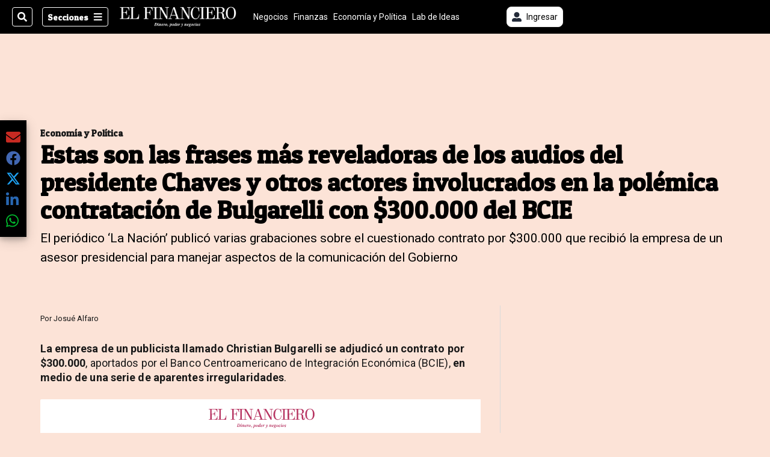

--- FILE ---
content_type: text/html; charset=utf-8
request_url: https://assets.elfinancierocr.com/economia-y-politica/estas-son-las-frases-mas-reveladoras-de-los-audios/KIHGHS4SVRDEXGWUFAWRHRO73Q/story/
body_size: 44968
content:
<!DOCTYPE html><html lang="es"><head><meta name="viewport" content="width=device-width, initial-scale=1"/><meta name="robots" content="max-image-preview:large"/><meta charset="utf-8"/><title>Estas son las frases más reveladoras de los audios del presidente Chaves y otros actores involucrados en la polémica contratación de Bulgarelli con $300.000 del BCIE | El Financiero</title><meta name="robots" content="max-image-preview:large"/><meta name="description" content="El periódico ‘La Nación’ publicó varias grabaciones reveladoras sobre el cuestionado contrato por $300.000 que recibió la empresa de un asesor presidencial para manejar aspectos de la comunicación del Gobierno."/><meta name="keywords" content="Gobierno,BCIE,Presidencia,Rodrigo Chaves,Los audios de Presidencia"/><meta property="og:type" content="article"/><meta property="og:url" content="https://www.elfinancierocr.com/economia-y-politica/estas-son-las-frases-mas-reveladoras-de-los-audios/KIHGHS4SVRDEXGWUFAWRHRO73Q/story/"/><meta property="og:title" content="Estas son las frases más reveladoras de los audios del presidente Chaves y otros actores involucrados en la polémica contratación de Bulgarelli con $300.000 del BCIE"/><meta property="og:image" content="https://www.elfinancierocr.com/resizer/v2/JPVCLX7OCBHKJP4AUMWAI2JDOY.jpeg?smart=true&amp;auth=d567031569e87ebc42b2d9df8de6e044236a8fd6118c92175abbfc595c262e15&amp;width=1440"/><meta property="og:image:alt" content="Rodrigo Chaves y Federico Cruz Choreco"/><meta property="og:image:width" content="1200"/><meta property="og:image:height" content="630"/><meta property="og:description" content="El periódico ‘La Nación’ publicó varias grabaciones reveladoras sobre el cuestionado contrato por $300.000 que recibió la empresa de un asesor presidencial para manejar aspectos de la comunicación del Gobierno."/><meta property="og:site_name" content="El Financiero"/><meta property="twitter:title" content="Estas son las frases más reveladoras de los audios del presidente Chaves y otros actores involucrados en la polémica contratación de Bulgarelli con $300.000 del BCIE"/><meta property="twitter:url" content="https://www.elfinancierocr.com/economia-y-politica/estas-son-las-frases-mas-reveladoras-de-los-audios/KIHGHS4SVRDEXGWUFAWRHRO73Q/story/"/><meta property="twitter:image" content="https://www.elfinancierocr.com/resizer/v2/JPVCLX7OCBHKJP4AUMWAI2JDOY.jpeg?smart=true&amp;auth=d567031569e87ebc42b2d9df8de6e044236a8fd6118c92175abbfc595c262e15&amp;width=1440"/><meta property="twitter:card" content="summary_large_image"/><meta property="twitter:description" content="El periódico ‘La Nación’ publicó varias grabaciones reveladoras sobre el cuestionado contrato por $300.000 que recibió la empresa de un asesor presidencial para manejar aspectos de la comunicación del Gobierno."/><meta property="twitter:site" content="elfinancierocr"/><link rel="canonical" href="https://www.elfinancierocr.com/economia-y-politica/estas-son-las-frases-mas-reveladoras-de-los-audios/KIHGHS4SVRDEXGWUFAWRHRO73Q/story/"/><script>window.isIE = !!window.MSInputMethodContext && !!document.documentMode;</script><script type="application/javascript" id="polyfill-script">if(!Array.prototype.includes||!(window.Object && window.Object.assign)||!window.Promise||!window.Symbol||!window.fetch){document.write('<script type="application/javascript" src="/pf/dist/engine/polyfill.js?d=702&mxId=00000000" defer=""><\/script>')}</script><script id="fusion-engine-react-script" type="application/javascript" src="/pf/dist/engine/react.js?d=702&amp;mxId=00000000" defer=""></script><script id="fusion-engine-combinations-script" type="application/javascript" src="/pf/dist/components/combinations/default.js?d=702&amp;mxId=00000000" defer=""></script><link id="fusion-output-type-styles" rel="stylesheet" type="text/css" href="/pf/dist/components/output-types/default.css?d=702&amp;mxId=00000000"/><link id="fusion-template-styles" rel="stylesheet" type="text/css" href="/pf/dist/components/combinations/default.css?d=702&amp;mxId=00000000"/><link id="fusion-siteStyles-styles" rel="stylesheet" type="text/css" href="/pf/dist/css/el-financiero.css?d=702&amp;mxId=00000000"/><style data-styled="" data-styled-version="5.3.11">.kuPsYn a{color:#b93461;}/*!sc*/
data-styled.g4[id="heading__StyledHeading-sc-13gesdv-0"]{content:"kuPsYn,"}/*!sc*/
.gQsXtV{font-family:'Patua One',Sans-Serif;}/*!sc*/
data-styled.g9[id="primary-font__PrimaryFontStyles-sc-pgi3yo-0"]{content:"gQsXtV,"}/*!sc*/
.eboBmv a{color:#b93461;}/*!sc*/
data-styled.g13[id="default__StyledText-sc-oqc75h-0"]{content:"eboBmv,"}/*!sc*/
.cyzHpg{border-bottom:1px solid #b93461;color:#b93461;}/*!sc*/
data-styled.g14[id="default__StyledLink-sc-oqc75h-1"]{content:"cyzHpg,"}/*!sc*/
.igVxVN{min-height:80vh;font-family:'Roboto',Sans-Serif;}/*!sc*/
.igVxVN h1,.igVxVN h2,.igVxVN h3,.igVxVN h4,.igVxVN h5,.igVxVN h6,.igVxVN figcaption,.igVxVN table{font-family:'Patua One',Sans-Serif;}/*!sc*/
.igVxVN .body-paragraph{min-height:45px;}/*!sc*/
.igVxVN .body-paragraph,.igVxVN .interstitial-link,.igVxVN ol,.igVxVN ul,.igVxVN blockquote p,.igVxVN blockquote{font-family:'Roboto',Sans-Serif;}/*!sc*/
data-styled.g15[id="default__ArticleBody-sc-oqc75h-2"]{content:"igVxVN,"}/*!sc*/
.bjaHXq{height:calc(100vh - 56px - 13px);}/*!sc*/
data-styled.g17[id="section-nav__StyledSectionMenuVariableHeight-sc-vf63zj-0"]{content:"bjaHXq,"}/*!sc*/
.fTaEEC{font-family:'Patua One',Sans-Serif;}/*!sc*/
data-styled.g18[id="primary-font__PrimaryFontStyles-sc-1qhygeg-0"]{content:"fTaEEC,"}/*!sc*/
.kjIvYh{color:#fff;}/*!sc*/
.kjIvYh a{color:#fff;}/*!sc*/
data-styled.g19[id="default__ReadableTextNavigationBar-sc-15uibl0-0"]{content:"kjIvYh,"}/*!sc*/
.fUdWIi{font-family:'Patua One',Sans-Serif;background-color:transparent;border-color:#fff;color:#fff;}/*!sc*/
.fUdWIi:hover{color:#fff;}/*!sc*/
data-styled.g20[id="Button__StyledDynamicButton-sc-14a2cac-0"]{content:"fUdWIi,"}/*!sc*/
.fqlNyJ{-webkit-align-items:center;-webkit-box-align:center;-ms-flex-align:center;align-items:center;width:100%;position:-webkit-sticky;position:sticky;top:0;margin-bottom:0;z-index:1;}/*!sc*/
.fqlNyJ .news-theme-navigation-bar{background-color:#000;-webkit-transition:0.5s;transition:0.5s;z-index:9;}/*!sc*/
@media screen and (max-width:768px){.fqlNyJ .news-theme-navigation-bar{height:56px;}}/*!sc*/
@media screen and (min-width:768px){.fqlNyJ .news-theme-navigation-bar{height:56px;}}/*!sc*/
.fqlNyJ .nav-logo img{width:auto;max-width:240px;height:auto;max-height:60px;object-fit:contain;-webkit-transition:0.5s;transition:0.5s;}/*!sc*/
@media screen and (max-width:768px){.fqlNyJ .nav-logo img{max-width:100%;max-height:40px;}}/*!sc*/
@media screen and (min-width:768px){.fqlNyJ .nav-logo img{max-width:200px;max-height:50px;}}/*!sc*/
data-styled.g21[id="default__StyledNav-sc-3h37n7-0"]{content:"fqlNyJ,"}/*!sc*/
.guTArD{z-index:8;}/*!sc*/
@media screen and (max-width:768px){.guTArD{margin-top:56px;}}/*!sc*/
@media screen and (min-width:768px){.guTArD{margin-top:56px;}}/*!sc*/
data-styled.g22[id="default__StyledSectionDrawer-sc-3h37n7-1"]{content:"guTArD,"}/*!sc*/
.cAqNkM{background-color:#b93461;font-family:'Patua One',Sans-Serif;-webkit-transition:fill 0.3s ease;transition:fill 0.3s ease;}/*!sc*/
.cAqNkM:hover,.cAqNkM:active{color:#fff;background-color:#e15c89;}/*!sc*/
data-styled.g25[id="default__Tag-sc-qptgnx-0"]{content:"cAqNkM,"}/*!sc*/
@media (min-width:320px){.gkBmgl{width:100%;}}/*!sc*/
@media (min-width:768px){}/*!sc*/
@media (min-width:1024px){}/*!sc*/
data-styled.g29[id="default__StyledContainer-sc-72shb9-0"]{content:"gkBmgl,"}/*!sc*/
.hjHLff .gnad > div[id^='google_ads_iframe']:not(:empty):before{content:"Publicidad";display:none;}/*!sc*/
.eMlvBo .gnad > div[id^='google_ads_iframe']:not(:empty):before{content:"Publicidad";display:block;}/*!sc*/
data-styled.g30[id="default__StyledAdUnit-sc-1dqdtve-0"]{content:"hjHLff,eMlvBo,"}/*!sc*/
</style><link rel="stylesheet" href="/pf/resources/global/overwrite.css?d=702"/><link rel="icon" type="image/x-icon" href="/pf/resources/el-financiero/favicon.ico?d=702"/><link rel="preconnect" href="https://fonts.googleapis.com" crossorigin="anonymous"/><link rel="preconnect" href="https://fonts.gstatic.com" crossorigin="anonymous"/><link rel="preload" as="style" href="https://fonts.googleapis.com/css2?family=Patua+One&amp;family=Roboto:wght@300;400;500;700;900&amp;display=swap"/><link rel="stylesheet" href="https://fonts.googleapis.com/css2?family=Patua+One&amp;family=Roboto:wght@300;400;500;700;900&amp;display=swap"/><meta name="apple-itunes-app" content="app-id=1357314355"/><script type="text/javascript" data-integration="marfeel">function e(e){var t=!(arguments.length>1&&void 0!==arguments[1])||arguments[1],c=document.createElement("script");c.src=e,t?c.type="module":(c.async=!0,c.type="text/javascript",c.setAttribute("nomodule",""));var n=document.getElementsByTagName("script")[0];n.parentNode.insertBefore(c,n)}function t(t,c,n){var a,o,r;null!==(a=t.marfeel)&&void 0!==a||(t.marfeel={}),null!==(o=(r=t.marfeel).cmd)&&void 0!==o||(r.cmd=[]),t.marfeel.config=n,t.marfeel.config.accountId=c;var i="https://sdk.mrf.io/statics";e("".concat(i,"/marfeel-sdk.js?id=").concat(c),!0),e("".concat(i,"/marfeel-sdk.es5.js?id=").concat(c),!1)}!function(e,c){var n=arguments.length>2&&void 0!==arguments[2]?arguments[2]:{};t(e,c,n)}(window,1459,{} /*config*/);

  console.log("Ejecutando output-type marfeel-piano push1...");
  // Se calcula el customer loyalty de Marfeel
  window.marfeel.cmd.push(['compass', (compass) => {
    compass.getRFV((rfvObj) => {
      console.log("Ejecutando output-type marfeel-piano push2...");
      console.log(rfvObj);

      let mcUserTypeRfv;
      const rfv = typeof rfvObj.rfv !== 'undefined' ? rfvObj.rfv : 1;

      if (rfv <= 1) {
        mcUserTypeRfv = 'new';
      } else if (rfv <= 10) {
        mcUserTypeRfv = 'fly-by';
      } else if (rfv <= 35) {
        mcUserTypeRfv = 'casual';
      } else if (rfv <= 60) {
        mcUserTypeRfv = 'loyal';
      } else {
        mcUserTypeRfv = 'lover';
      }

      console.log("Ejecutando output-type marfeel-piano push3...");
      // Se inicializa Piano y se carga el customer loyalty de Marfeel para ser enviado a Piano-Composer
      window.tp = window.tp || [];
      window.tp.push(['setCustomVariable', 'compassEngagement', mcUserTypeRfv]);
    });
  }]);

</script><script type="text/javascript">var _gnsso = {
          "isAdmin" : "false",
          "environment": "gruponacion",
          "productCode": "ELF",
          "ssoBaseUrl": "https://sso.gruponacion.biz",
          "pianoDomain": "experience.piano.io",
          "pianoAppId": "J7nqeVAZPo",
          "pianoDisableExperience": "",
      };</script><script type="application/ld+json">{"organization":{"name":"El Financiero","alternateName":"Grupo Nacion GN, S.A.","url":"https://www.elfinancierocr.com","sameAs":["https://www.facebook.com/elfinancierocr","https://twitter.com/elfinancierocr"],"logo":{"@type":"ImageObject","url":"https://static.themebuilder.aws.arc.pub/gruponacion/1727472993271.png"},"contactPoint":{"@type":"ContactPoint","telephone":"+506 4107-1717","contactType":"customer service","areaServed":"CR","availableLanguage":"es"}}}</script><script type="text/javascript">let authors = ["Josué Alfaro"],
        _articleTags = ["Gobierno","BCIE","Presidencia","Rodrigo Chaves","Los audios de Presidencia"];
        tp = window.tp || [];
        // Agregamos el tipo de tipo de articulo como un tag
        _articleTags.push("article_premium");
        _articleTags.push(["product_code_ELF"]);
        _articleTags.push(["environment_code_PRO"]);
        _articleTags.push(["content_type_STORY"]);
        tp.push(["setTags", _articleTags]);
        tp.push(["setZone", "Web"]);
        tp.push(["setContentCreated", "2023-12-04T20:35:15.146Z"]);
        if (authors.length > 0) {
          tp.push(["setContentAuthor", authors[0]]);
        }
        tp.push(["setContentSection", ""]);</script><script type="application/ld+json">{"@context":"https://schema.org/","@type":"NewsArticle","headline":"Estas son las frases más reveladoras de los audios del presidente Chaves y otros actores involucrados en la polémica contratación de Bulgarelli con $300.000 del BCIE","datePublished":"2023-12-04T20:35:15.146Z","dateModified":"2023-12-05T17:55:10.416Z","image":{"@type":"ImageObject","url":"https://www.elfinancierocr.com/resizer/v2/JPVCLX7OCBHKJP4AUMWAI2JDOY.jpeg?width=1200&height=900&smart=true&auth=d567031569e87ebc42b2d9df8de6e044236a8fd6118c92175abbfc595c262e15","width":1200,"height":900},"identifier":"KIHGHS4SVRDEXGWUFAWRHRO73Q","description":"El periódico ‘La Nación’ publicó varias grabaciones reveladoras sobre el cuestionado contrato por $300.000 que recibió la empresa de un asesor presidencial para manejar aspectos de la comunicación del Gobierno.","keywords":"Gobierno,BCIE,Presidencia,Rodrigo Chaves,Los audios de Presidencia","wordcount":1685,"isAccessibleForFree":false,"url":"https://www.elfinancierocr.com/economia-y-politica/estas-son-las-frases-mas-reveladoras-de-los-audios/KIHGHS4SVRDEXGWUFAWRHRO73Q/story/","articleSection":["Economía y Política"],"author":[{"@type":"Person","name":"Josué Alfaro","url":"https://www.elfinancierocr.com/autores/josue-alfaro/"}],"hasPart":{"@type":"WebPageElement","isAccessibleForFree":false,"cssSelector":".article-body-wrapper"},"mainEntityOfPage":{"@type":"WebPage","id":"https://www.elfinancierocr.com/economia-y-politica/estas-son-las-frases-mas-reveladoras-de-los-audios/KIHGHS4SVRDEXGWUFAWRHRO73Q/story/"},"isPartOf":null,"publisher":{"@type":"Organization","name":"El Financiero","logo":{"@type":"ImageObject","url":"https://static.themebuilder.aws.arc.pub/gruponacion/1727472993271.png"}}}</script><script type="text/javascript">
        window.GN = window.GN || {};
        window.GN.contentDataLayer = {
          "Section": "economia-y-politica",
          "Subsection": "",
          "SeoKeywords": "gobierno|bcie|presidencia|rodrigo chaves|los audios de presidencia",
          "Author": "|Josué Alfaro|",
          "ContentType": "story",
          "Visibility": "premium",
          "OutputType": "default",
          "DisplayDate": "2023-12-04"
        };

        window.dataLayer = window.dataLayer || [];
        window.dataLayer.push({
          content: window.GN.contentDataLayer
        });
        </script><script>
    (function(w,d,s,l,i){w[l]=w[l]||[];w[l].push({'gtm.start':
      new Date().getTime(),event:'gtm.js'});var f=d.getElementsByTagName(s)[0],
      j=d.createElement(s),dl=l!='dataLayer'?'&l='+l:'';j.async=true;j.src=
      'https://www.googletagmanager.com/gtm.js?id='+i+dl;f.parentNode.insertBefore(j,f);
    })(window,document,'script','dataLayer','GTM-58RCN8');
  </script><link rel="dns-prefetch" href="https://www.googletagmanager.com"/><link rel="dns-prefetch" href="https://www.google-analytics.com"/><link rel="dns-prefetch" href="https://buy.tinypass.com"/><link rel="dns-prefetch" href="https://cdn.tinypass.com"/><link rel="dns-prefetch" href="https://connect.facebook.net"/><script src="https://cdn-clavis-gruponacion-prod.arc-perso.aws.arc.pub/clavis.main.js.gz" defer=""></script><script type="text/javascript">
        if (/Android|iPhone|iPad|iPod/i.test(navigator.userAgent)) {
          if (navigator.userAgent.match(/FBAN|FBAV|Instagram|Twitter/i)) {
            document.cookie = '_pc_gn-in-app-browser=true; expires=Sat, 07 Feb 2026 02:48:17 GMT; path=/;';
            window.tp = window.tp || [];
            window.tp.push(['setCustomVariable', 'in_app_browser_url', window.location.href]);
          }
        }
        </script>
<script>(window.BOOMR_mq=window.BOOMR_mq||[]).push(["addVar",{"rua.upush":"false","rua.cpush":"false","rua.upre":"false","rua.cpre":"false","rua.uprl":"false","rua.cprl":"false","rua.cprf":"false","rua.trans":"","rua.cook":"false","rua.ims":"false","rua.ufprl":"false","rua.cfprl":"false","rua.isuxp":"false","rua.texp":"norulematch","rua.ceh":"false","rua.ueh":"false","rua.ieh.st":"0"}]);</script>
                              <script>!function(e){var n="https://s.go-mpulse.net/boomerang/";if("False"=="True")e.BOOMR_config=e.BOOMR_config||{},e.BOOMR_config.PageParams=e.BOOMR_config.PageParams||{},e.BOOMR_config.PageParams.pci=!0,n="https://s2.go-mpulse.net/boomerang/";if(window.BOOMR_API_key="K2F2J-U4J6X-CUK55-UT5LV-F8L4T",function(){function e(){if(!o){var e=document.createElement("script");e.id="boomr-scr-as",e.src=window.BOOMR.url,e.async=!0,i.parentNode.appendChild(e),o=!0}}function t(e){o=!0;var n,t,a,r,d=document,O=window;if(window.BOOMR.snippetMethod=e?"if":"i",t=function(e,n){var t=d.createElement("script");t.id=n||"boomr-if-as",t.src=window.BOOMR.url,BOOMR_lstart=(new Date).getTime(),e=e||d.body,e.appendChild(t)},!window.addEventListener&&window.attachEvent&&navigator.userAgent.match(/MSIE [67]\./))return window.BOOMR.snippetMethod="s",void t(i.parentNode,"boomr-async");a=document.createElement("IFRAME"),a.src="about:blank",a.title="",a.role="presentation",a.loading="eager",r=(a.frameElement||a).style,r.width=0,r.height=0,r.border=0,r.display="none",i.parentNode.appendChild(a);try{O=a.contentWindow,d=O.document.open()}catch(_){n=document.domain,a.src="javascript:var d=document.open();d.domain='"+n+"';void(0);",O=a.contentWindow,d=O.document.open()}if(n)d._boomrl=function(){this.domain=n,t()},d.write("<bo"+"dy onload='document._boomrl();'>");else if(O._boomrl=function(){t()},O.addEventListener)O.addEventListener("load",O._boomrl,!1);else if(O.attachEvent)O.attachEvent("onload",O._boomrl);d.close()}function a(e){window.BOOMR_onload=e&&e.timeStamp||(new Date).getTime()}if(!window.BOOMR||!window.BOOMR.version&&!window.BOOMR.snippetExecuted){window.BOOMR=window.BOOMR||{},window.BOOMR.snippetStart=(new Date).getTime(),window.BOOMR.snippetExecuted=!0,window.BOOMR.snippetVersion=12,window.BOOMR.url=n+"K2F2J-U4J6X-CUK55-UT5LV-F8L4T";var i=document.currentScript||document.getElementsByTagName("script")[0],o=!1,r=document.createElement("link");if(r.relList&&"function"==typeof r.relList.supports&&r.relList.supports("preload")&&"as"in r)window.BOOMR.snippetMethod="p",r.href=window.BOOMR.url,r.rel="preload",r.as="script",r.addEventListener("load",e),r.addEventListener("error",function(){t(!0)}),setTimeout(function(){if(!o)t(!0)},3e3),BOOMR_lstart=(new Date).getTime(),i.parentNode.appendChild(r);else t(!1);if(window.addEventListener)window.addEventListener("load",a,!1);else if(window.attachEvent)window.attachEvent("onload",a)}}(),"".length>0)if(e&&"performance"in e&&e.performance&&"function"==typeof e.performance.setResourceTimingBufferSize)e.performance.setResourceTimingBufferSize();!function(){if(BOOMR=e.BOOMR||{},BOOMR.plugins=BOOMR.plugins||{},!BOOMR.plugins.AK){var n=""=="true"?1:0,t="",a="aoe5vbaccuevk2l6x3yq-f-1f2d271ca-clientnsv4-s.akamaihd.net",i="false"=="true"?2:1,o={"ak.v":"39","ak.cp":"1079086","ak.ai":parseInt("642712",10),"ak.ol":"0","ak.cr":10,"ak.ipv":4,"ak.proto":"h2","ak.rid":"4f74536e","ak.r":51990,"ak.a2":n,"ak.m":"","ak.n":"ff","ak.bpcip":"3.137.218.0","ak.cport":51970,"ak.gh":"2.17.209.135","ak.quicv":"","ak.tlsv":"tls1.3","ak.0rtt":"","ak.0rtt.ed":"","ak.csrc":"-","ak.acc":"","ak.t":"1769914097","ak.ak":"hOBiQwZUYzCg5VSAfCLimQ==IWfIaVi5iVGMX/ne3iI47jqpjvQ9aBrc2dkB6P9vspjeRahuOaKBT7LC54qnwY8nHVmUptrwZNkoDMAw3qRZ6Fnhdl3n/FvX/IaSCbJlZH/q9p8ZFoHmDWd3WsV8pV2BHxRQ72YWp/kf7/+2NsKmdLwsp9AdOsE5Xz3sWyBKOoLp50byemRyDxN1+RuzrgN2XqG0Q+2H6wZUakZm6r4621P885fJIhvmGIiWC0E+pEP8tF5fHMbGrek8O/raWSUd0e6JXPZ0keVi94nuCLyDIwlPRssmQ6kOd+hplwSk7x4lvVtLxiMFECoW+TxCb0JaKLqtLNc/WeL782bWNqiXupaoZIXOtJBiQDmIXxeA4iTayTCzCbxIICpEEH8fSUei0GOc3opqyISagDr7t6NqJYYr71Zem5+8ibBOraqXCps=","ak.pv":"38","ak.dpoabenc":"","ak.tf":i};if(""!==t)o["ak.ruds"]=t;var r={i:!1,av:function(n){var t="http.initiator";if(n&&(!n[t]||"spa_hard"===n[t]))o["ak.feo"]=void 0!==e.aFeoApplied?1:0,BOOMR.addVar(o)},rv:function(){var e=["ak.bpcip","ak.cport","ak.cr","ak.csrc","ak.gh","ak.ipv","ak.m","ak.n","ak.ol","ak.proto","ak.quicv","ak.tlsv","ak.0rtt","ak.0rtt.ed","ak.r","ak.acc","ak.t","ak.tf"];BOOMR.removeVar(e)}};BOOMR.plugins.AK={akVars:o,akDNSPreFetchDomain:a,init:function(){if(!r.i){var e=BOOMR.subscribe;e("before_beacon",r.av,null,null),e("onbeacon",r.rv,null,null),r.i=!0}return this},is_complete:function(){return!0}}}}()}(window);</script></head><body class="body-el-financiero"><noscript><iframe title="gtm" src="https://www.googletagmanager.com/ns.html?id=GTM-58RCN8" height="0" width="0" style="display:none;visibility:hidden"></iframe></noscript><div id="fusion-app" class="layout-section"><div class="b-right-rail"><header class="c-stack b-right-rail__navigation" data-style-direction="vertical" data-style-justification="start" data-style-alignment="unset" data-style-inline="false" data-style-wrap="nowrap"><div class="c-stack b-single-chain" data-style-direction="vertical" data-style-justification="start" data-style-alignment="unset" data-style-inline="false" data-style-wrap="nowrap"><div class="c-stack b-single-chain__children-stack" data-style-direction="vertical" data-style-justification="start" data-style-alignment="unset" data-style-inline="false" data-style-wrap="nowrap"></div></div><nav id="main-nav" class="default__StyledNav-sc-3h37n7-0 fqlNyJ dark" aria-label="Menú de secciones"><div class="news-theme-navigation-container news-theme-navigation-bar logo-left horizontal-links"><div class="nav-left"><div class="nav-components--mobile"><div class="nav-widget"><button aria-label="Secciones" class="Button__StyledDynamicButton-sc-14a2cac-0 fUdWIi xpmedia-button xpmedia-button--small el-financiero  nav-sections-btn" type="button"><svg class="c-icon" width="16" height="16" xmlns="http://www.w3.org/2000/svg" viewBox="0 0 512 512" fill="#fff" aria-hidden="true" focusable="false"><path d="M25 96C25 78.33 39.33 64 57 64H441C458.7 64 473 78.33 473 96C473 113.7 458.7 128 441 128H57C39.33 128 25 113.7 25 96ZM25 256C25 238.3 39.33 224 57 224H441C458.7 224 473 238.3 473 256C473 273.7 458.7 288 441 288H57C39.33 288 25 273.7 25 256ZM441 448H57C39.33 448 25 433.7 25 416C25 398.3 39.33 384 57 384H441C458.7 384 473 398.3 473 416C473 433.7 458.7 448 441 448Z"></path></svg></button></div></div><div class="nav-components--desktop"><div class="nav-widget"><div class="nav-search nav-search-undefined"><div class="gsc-generic-box "><div class="gcse-searchbox-only" data-resultsurl="http://elfinancierocr.com/search/"></div></div><button additionalClassNames="" Size="SMALL" iconType="search" text="Buscar" class="c-button c-button--medium c-button--DEFAULT xpmedia-button xpmedia-button--small el-financiero" type="button"><span><svg class="c-icon" width="24" height="24" xmlns="http://www.w3.org/2000/svg" viewBox="0 0 512 512" fill="currentColor" aria-hidden="true" focusable="false"><path d="M505 442.7L405.3 343c-4.5-4.5-10.6-7-17-7H372c27.6-35.3 44-79.7 44-128C416 93.1 322.9 0 208 0S0 93.1 0 208s93.1 208 208 208c48.3 0 92.7-16.4 128-44v16.3c0 6.4 2.5 12.5 7 17l99.7 99.7c9.4 9.4 24.6 9.4 33.9 0l28.3-28.3c9.4-9.4 9.4-24.6.1-34zM208 336c-70.7 0-128-57.2-128-128 0-70.7 57.2-128 128-128 70.7 0 128 57.2 128 128 0 70.7-57.2 128-128 128z"></path></svg></span></button></div></div><div class="nav-widget"><button aria-label="Secciones" class="Button__StyledDynamicButton-sc-14a2cac-0 fUdWIi xpmedia-button xpmedia-button--small el-financiero  nav-sections-btn" type="button">Secciones<span class="xpmedia-button--right-icon-container"><svg class="c-icon" width="16" height="16" xmlns="http://www.w3.org/2000/svg" viewBox="0 0 512 512" fill="#fff" aria-hidden="true" focusable="false"><path d="M25 96C25 78.33 39.33 64 57 64H441C458.7 64 473 78.33 473 96C473 113.7 458.7 128 441 128H57C39.33 128 25 113.7 25 96ZM25 256C25 238.3 39.33 224 57 224H441C458.7 224 473 238.3 473 256C473 273.7 458.7 288 441 288H57C39.33 288 25 273.7 25 256ZM441 448H57C39.33 448 25 433.7 25 416C25 398.3 39.33 384 57 384H441C458.7 384 473 398.3 473 416C473 433.7 458.7 448 441 448Z"></path></svg></span></button></div></div></div><div class="nav-logo nav-logo-left "><a href="/" title="El Financiero logo"><img src="https://static.themebuilder.aws.arc.pub/gruponacion/1727472993271.png" alt="El Financiero logo" loading="eager" width="200" height="50" style="width:200px;height:50px;display:block"/></a></div><nav color="#fff" class="default__ReadableTextNavigationBar-sc-15uibl0-0 kjIvYh horizontal-links-bar" aria-label="Mejores enlaces"><span class="primary-font__PrimaryFontStyles-sc-1qhygeg-0 fTaEEC horizontal-links-menu">    <a href="/negocios/">Negocios</a></span><span class="primary-font__PrimaryFontStyles-sc-1qhygeg-0 fTaEEC horizontal-links-menu">    <a href="/finanzas/">Finanzas</a></span><span class="primary-font__PrimaryFontStyles-sc-1qhygeg-0 fTaEEC horizontal-links-menu">    <a href="/economia-y-politica/">Economía y Política</a></span><span class="primary-font__PrimaryFontStyles-sc-1qhygeg-0 fTaEEC horizontal-links-menu">    <a href="/lab-de-ideas/">Lab de Ideas</a></span><span class="primary-font__PrimaryFontStyles-sc-1qhygeg-0 fTaEEC horizontal-links-menu">    <a href="/emprender/">Emprender</a></span><span class="primary-font__PrimaryFontStyles-sc-1qhygeg-0 fTaEEC horizontal-links-menu">    <a href="/tecnologia/">Tecnología</a></span><span class="primary-font__PrimaryFontStyles-sc-1qhygeg-0 fTaEEC horizontal-links-menu">    <a href="/estilo-de-vida/">Estilo de vida</a></span><span class="primary-font__PrimaryFontStyles-sc-1qhygeg-0 fTaEEC horizontal-links-menu">    <a href="http://www.elfinancierocr.com/boletines/" target="_blank" rel="noopener noreferrer">Boletines<span class="sr-only">(Opens in new window)</span></a></span><span class="primary-font__PrimaryFontStyles-sc-1qhygeg-0 fTaEEC horizontal-links-menu">    <a href="https://elfinancierocr.com/suscripcion-digital/" target="_blank" rel="noopener noreferrer">Planes de suscripción <span class="sr-only">(Opens in new window)</span></a></span></nav><div class="nav-right"><div class="nav-components--mobile"><div class="nav-widget"><div class="flex_align-items-center"><button class="flex_justify-center border border_all border_solid border_color_gray border_radius_all_8 font_xs color_black color_background_white margin-xs-all padding-xs-all"><svg class="c-icon" width="16" height="16" xmlns="http://www.w3.org/2000/svg" viewBox="0 0 512 512" fill="currentColor" aria-hidden="true" focusable="false"><path d="M256 288c79.5 0 144-64.5 144-144S335.5 0 256 0 112 64.5 112 144s64.5 144 144 144zm128 32h-55.1c-22.2 10.2-46.9 16-72.9 16s-50.6-5.8-72.9-16H128C57.3 320 0 377.3 0 448v16c0 26.5 21.5 48 48 48h416c26.5 0 48-21.5 48-48v-16c0-70.7-57.3-128-128-128z"></path></svg><span class="margin-xs-left">Ingresar</span></button></div></div></div><div class="nav-components--desktop"><div class="nav-widget"><div class="flex_align-items-center"><button class="flex_justify-center border border_all border_solid border_color_gray border_radius_all_8 font_xs color_black color_background_white margin-xs-all padding-xs-all"><svg class="c-icon" width="16" height="16" xmlns="http://www.w3.org/2000/svg" viewBox="0 0 512 512" fill="currentColor" aria-hidden="true" focusable="false"><path d="M256 288c79.5 0 144-64.5 144-144S335.5 0 256 0 112 64.5 112 144s64.5 144 144 144zm128 32h-55.1c-22.2 10.2-46.9 16-72.9 16s-50.6-5.8-72.9-16H128C57.3 320 0 377.3 0 448v16c0 26.5 21.5 48 48 48h416c26.5 0 48-21.5 48-48v-16c0-70.7-57.3-128-128-128z"></path></svg><span class="margin-xs-left">Ingresar</span></button></div></div><div class="nav-widget"><div id="fusion-static-enter:html-block-f0fGKgGok0Pv1Gr-0-1-1" style="display:none" data-fusion-component="html-block-f0fGKgGok0Pv1Gr-0-1-1"></div><div><div style="width: 300px;" id="greenOfferHorizontal"></div></div><div id="fusion-static-exit:html-block-f0fGKgGok0Pv1Gr-0-1-1" style="display:none" data-fusion-component="html-block-f0fGKgGok0Pv1Gr-0-1-1"></div></div></div></div></div><div id="nav-sections" class="default__StyledSectionDrawer-sc-3h37n7-1 guTArD nav-sections closed"><div class="inner-drawer-nav" style="z-index:10"><div class="nav-menu"><div class="nav-components--mobile"><div class="nav-widget"><div class="nav-search nav-search-undefined"><div class="gsc-generic-box sections"><div class="gcse-searchbox-only" data-resultsurl="http://elfinancierocr.com/search/"></div></div></div></div></div><div class="nav-components--desktop"><div class="nav-widget"></div></div></div><ul class="section-nav__StyledSectionMenuVariableHeight-sc-vf63zj-0 bjaHXq section-menu"><li class="section-item"><a href="https://www.elfinancierocr.com/etiqueta/elecciones-2026/" target="_blank" rel="noopener noreferrer" tabindex="-1">Elecciones 2026<span class="sr-only">(Se abre en una nueva ventana)</span></a></li><li class="section-item"><a href="https://www.elfinancierocr.com/mis-beneficios/" target="_blank" rel="noopener noreferrer" tabindex="-1">Exclusivo para suscriptores<span class="sr-only">(Se abre en una nueva ventana)</span></a></li><li class="section-item"><a href="https://www.elfinancierocr.com/suscripcion-digital/" target="_blank" rel="noopener noreferrer" tabindex="-1">Planes de suscripción<span class="sr-only">(Se abre en una nueva ventana)</span></a></li><li class="section-item"><a href="https://www.elfinancierocr.com/especiales/" target="_blank" rel="noopener noreferrer" tabindex="-1">Especiales<span class="sr-only">(Se abre en una nueva ventana)</span></a></li><li class="section-item"><a href="http://www.elfinancierocr.com/boletines/" target="_blank" rel="noopener noreferrer" tabindex="-1">Boletines<span class="sr-only">(Se abre en una nueva ventana)</span></a></li><li class="section-item"><a href="/finanzas/" tabindex="-1">Finanzas</a></li><li class="section-item"><a href="/economia-y-politica/" tabindex="-1">Economía y Política</a></li><li class="section-item"><div class="subsection-anchor "><a href="/negocios/" tabindex="-1">Negocios</a><button type="button" class="submenu-caret" aria-expanded="false" aria-label="Mostrar Negocios subsecciones" aria-controls="header_sub_section_negocios" tabindex="-1"><svg class="c-icon" width="20" height="20" xmlns="http://www.w3.org/2000/svg" viewBox="0 0 512 512" fill="currentColor" aria-hidden="true" focusable="false"><path d="M416 256C416 264.188 412.875 272.38 406.625 278.62L214.625 470.62C202.125 483.12 181.875 483.12 169.375 470.62C156.875 458.12 156.875 437.87 169.375 425.37L338.8 256L169.4 86.6C156.9 74.1 156.9 53.85 169.4 41.35C181.9 28.85 202.15 28.85 214.65 41.35L406.65 233.35C412.9 239.6 416 247.8 416 256Z"></path></svg></button></div><div class="subsection-container "><ul class="subsection-menu" id="header_sub_section_negocios"><li class="subsection-item"><a href="/negocios/empleo-costa-rica/" tabindex="-1">Empleo Costa Rica</a></li></ul></div></li><li class="section-item"><a href="/lab-de-ideas/" tabindex="-1">Lab de Ideas</a></li><li class="section-item"><a href="/tecnologia/" tabindex="-1">Tecnología</a></li><li class="section-item"><a href="/estilo-de-vida/" tabindex="-1">Estilo de vida</a></li><li class="section-item"><a href="/internacionales/" tabindex="-1">Internacionales</a></li><li class="section-item"><a href="/emprender/" tabindex="-1">Emprender</a></li><li class="section-item"><a href="/foros/" tabindex="-1">Foros</a></li><li class="section-item"><a href="/podcast/" tabindex="-1">Podcasts</a></li><li class="section-item"><a href="/opinion/" tabindex="-1">Opinión</a></li><li class="section-item"><div class="subsection-anchor "><a href="/videos/" tabindex="-1">Videos</a><button type="button" class="submenu-caret" aria-expanded="false" aria-label="Mostrar Videos subsecciones" aria-controls="header_sub_section_videos" tabindex="-1"><svg class="c-icon" width="20" height="20" xmlns="http://www.w3.org/2000/svg" viewBox="0 0 512 512" fill="currentColor" aria-hidden="true" focusable="false"><path d="M416 256C416 264.188 412.875 272.38 406.625 278.62L214.625 470.62C202.125 483.12 181.875 483.12 169.375 470.62C156.875 458.12 156.875 437.87 169.375 425.37L338.8 256L169.4 86.6C156.9 74.1 156.9 53.85 169.4 41.35C181.9 28.85 202.15 28.85 214.65 41.35L406.65 233.35C412.9 239.6 416 247.8 416 256Z"></path></svg></button></div><div class="subsection-container "><ul class="subsection-menu" id="header_sub_section_videos"><li class="subsection-item"><a href="/videos/negocios/" tabindex="-1">Negocios</a></li><li class="subsection-item"><a href="/videos/finanzas/" tabindex="-1">Finanzas</a></li><li class="subsection-item"><a href="/videos/tecnologia/" tabindex="-1">Tecnología</a></li><li class="subsection-item"><a href="/videos/pymes/" tabindex="-1">Pymes</a></li><li class="subsection-item"><a href="/videos/economia-y-politica/" tabindex="-1">Economía y Política</a></li></ul></div></li><li class="section-item"><a href="https://lanacioncostarica.pressreader.com/" target="_blank" rel="noopener noreferrer" tabindex="-1">Edición Impresa<span class="sr-only">(Se abre en una nueva ventana)</span></a></li><li class="section-item"><div class="subsection-anchor "><a href="/brandvoice/" tabindex="-1">Brandvoice</a><button type="button" class="submenu-caret" aria-expanded="false" aria-label="Mostrar Brandvoice subsecciones" aria-controls="header_sub_section_brandvoice" tabindex="-1"><svg class="c-icon" width="20" height="20" xmlns="http://www.w3.org/2000/svg" viewBox="0 0 512 512" fill="currentColor" aria-hidden="true" focusable="false"><path d="M416 256C416 264.188 412.875 272.38 406.625 278.62L214.625 470.62C202.125 483.12 181.875 483.12 169.375 470.62C156.875 458.12 156.875 437.87 169.375 425.37L338.8 256L169.4 86.6C156.9 74.1 156.9 53.85 169.4 41.35C181.9 28.85 202.15 28.85 214.65 41.35L406.65 233.35C412.9 239.6 416 247.8 416 256Z"></path></svg></button></div><div class="subsection-container "><ul class="subsection-menu" id="header_sub_section_brandvoice"><li class="subsection-item"><a href="/brandvoice/ecosistema/" tabindex="-1">Ecosistema</a></li><li class="subsection-item"><a href="/brandvoice/estrategia/" tabindex="-1">Estrategia</a></li><li class="subsection-item"><a href="/brandvoice/trends/" tabindex="-1">Trends</a></li><li class="subsection-item"><a href="/brandvoice/movilidad/" tabindex="-1">Movilidad</a></li><li class="subsection-item"><a href="/brandvoice/foros/" tabindex="-1">Foros</a></li></ul></div></li><li class="section-item"><div class="subsection-anchor "><a href="/blogs/" tabindex="-1">Blogs</a><button type="button" class="submenu-caret" aria-expanded="false" aria-label="Mostrar Blogs subsecciones" aria-controls="header_sub_section_blogs" tabindex="-1"><svg class="c-icon" width="20" height="20" xmlns="http://www.w3.org/2000/svg" viewBox="0 0 512 512" fill="currentColor" aria-hidden="true" focusable="false"><path d="M416 256C416 264.188 412.875 272.38 406.625 278.62L214.625 470.62C202.125 483.12 181.875 483.12 169.375 470.62C156.875 458.12 156.875 437.87 169.375 425.37L338.8 256L169.4 86.6C156.9 74.1 156.9 53.85 169.4 41.35C181.9 28.85 202.15 28.85 214.65 41.35L406.65 233.35C412.9 239.6 416 247.8 416 256Z"></path></svg></button></div><div class="subsection-container "><ul class="subsection-menu" id="header_sub_section_blogs"><li class="subsection-item"><a href="/blogs/la-ruta-hacia-el-liderazgo/" tabindex="-1">La ruta hacia el liderazgo</a></li><li class="subsection-item"><a href="/blogs/la-riqueza-de-las-naciones/" tabindex="-1">La riqueza de las naciones</a></li><li class="subsection-item"><a href="/blogs/la-milla-extra/" tabindex="-1">La milla extra</a></li><li class="subsection-item"><a href="/blogs/inspirando-personas-perfeccionando-lideres/" tabindex="-1">Inspirando personas, perfeccionando líderes</a></li><li class="subsection-item"><a href="/blogs/tributario-cr/" tabindex="-1">#TributarioCR</a></li><li class="subsection-item"><a href="/blogs/la-ley-de-murphy/" tabindex="-1">La ley de Murphy</a></li><li class="subsection-item"><a href="/blogs/reflexiones/" tabindex="-1">Reflexiones</a></li><li class="subsection-item"><a href="/blogs/razones-de-peso/" tabindex="-1">Razones de peso</a></li><li class="subsection-item"><a href="/blogs/el-valor-de-su-patrimonio/" tabindex="-1">El valor de su patrimonio</a></li></ul></div></li><li class="section-menu--bottom-placeholder"></li></ul></div></div></nav><div class="ts-share-bar-black"><button id="article-share-email" aria-label="Share current article via email" type="button" class="ts-share-bar-black__button" data-click-category="Sharebar" data-click-action="email Share - bottom" data-click-label="/economia-y-politica/estas-son-las-frases-mas-reveladoras-de-los-audios/KIHGHS4SVRDEXGWUFAWRHRO73Q/story/"><svg style="fill:#C72A22" class="c-icon" width="48" height="48" xmlns="http://www.w3.org/2000/svg" viewBox="0 0 512 512" fill="#C72A22" aria-hidden="true" focusable="false"><path d="M502.3 190.8c3.9-3.1 9.7-.2 9.7 4.7V400c0 26.5-21.5 48-48 48H48c-26.5 0-48-21.5-48-48V195.6c0-5 5.7-7.8 9.7-4.7 22.4 17.4 52.1 39.5 154.1 113.6 21.1 15.4 56.7 47.8 92.2 47.6 35.7.3 72-32.8 92.3-47.6 102-74.1 131.6-96.3 154-113.7zM256 320c23.2.4 56.6-29.2 73.4-41.4 132.7-96.3 142.8-104.7 173.4-128.7 5.8-4.5 9.2-11.5 9.2-18.9v-19c0-26.5-21.5-48-48-48H48C21.5 64 0 85.5 0 112v19c0 7.4 3.4 14.3 9.2 18.9 30.6 23.9 40.7 32.4 173.4 128.7 16.8 12.2 50.2 41.8 73.4 41.4z"></path></svg></button><button id="article-share-facebook" aria-label="Share current article via facebook" type="button" class="ts-share-bar-black__button" data-click-category="Sharebar" data-click-action="facebook Share - bottom" data-click-label="/economia-y-politica/estas-son-las-frases-mas-reveladoras-de-los-audios/KIHGHS4SVRDEXGWUFAWRHRO73Q/story/"><svg style="fill:#4267B2" class="c-icon" width="48" height="48" xmlns="http://www.w3.org/2000/svg" viewBox="0 0 512 512" fill="#4267B2" aria-hidden="true" focusable="false"><path d="M504 256C504 119 393 8 256 8S8 119 8 256c0 123.78 90.69 226.38 209.25 245V327.69h-63V256h63v-54.64c0-62.15 37-96.48 93.67-96.48 27.14 0 55.52 4.84 55.52 4.84v61h-31.28c-30.8 0-40.41 19.12-40.41 38.73V256h68.78l-11 71.69h-57.78V501C413.31 482.38 504 379.78 504 256z"></path></svg></button><button id="article-share-twitter" aria-label="Share current article via twitter" type="button" class="ts-share-bar-black__button" data-click-category="Sharebar" data-click-action="twitter Share - bottom" data-click-label="/economia-y-politica/estas-son-las-frases-mas-reveladoras-de-los-audios/KIHGHS4SVRDEXGWUFAWRHRO73Q/story/"><svg style="fill:#1DA1F2" class="c-icon" width="48" height="48" xmlns="http://www.w3.org/2000/svg" viewBox="0 0 512 512" fill="#1DA1F2" aria-hidden="true" focusable="false"><path d="M389.2 48h70.6L305.6 224.2 487 464H345L233.7 318.6 106.5 464H35.8L200.7 275.5 26.8 48H172.4L272.9 180.9 389.2 48zM364.4 421.8h39.1L151.1 88h-42L364.4 421.8z"></path></svg></button><button id="article-share-linkedIn" aria-label="Share current article via linkedIn" type="button" class="ts-share-bar-black__button" data-click-category="Sharebar" data-click-action="linkedIn Share - bottom" data-click-label="/economia-y-politica/estas-son-las-frases-mas-reveladoras-de-los-audios/KIHGHS4SVRDEXGWUFAWRHRO73Q/story/"><svg style="fill:#2867B2" class="c-icon" width="48" height="48" xmlns="http://www.w3.org/2000/svg" viewBox="0 0 512 512" fill="#2867B2" aria-hidden="true" focusable="false"><path d="M100.28 448H7.4V148.9h92.88zM53.79 108.1C24.09 108.1 0 83.5 0 53.8a53.79 53.79 0 0 1 107.58 0c0 29.7-24.1 54.3-53.79 54.3zM447.9 448h-92.68V302.4c0-34.7-.7-79.2-48.29-79.2-48.29 0-55.69 37.7-55.69 76.7V448h-92.78V148.9h89.08v40.8h1.3c12.4-23.5 42.69-48.3 87.88-48.3 94 0 111.28 61.9 111.28 142.3V448z"></path></svg></button><button id="article-share-whatsApp" aria-label="Share current article via whatsApp" type="button" class="ts-share-bar-black__button" data-click-category="Sharebar" data-click-action="whatsApp Share - bottom" data-click-label="/economia-y-politica/estas-son-las-frases-mas-reveladoras-de-los-audios/KIHGHS4SVRDEXGWUFAWRHRO73Q/story/"><svg style="fill:#00BB2D" class="c-icon" width="48" height="48" xmlns="http://www.w3.org/2000/svg" viewBox="0 0 512 512" fill="#00BB2D" aria-hidden="true" focusable="false"><path d="M380.9 97.1C339 55.1 283.2 32 223.9 32c-122.4 0-222 99.6-222 222 0 39.1 10.2 77.3 29.6 111L0 480l117.7-30.9c32.4 17.7 68.9 27 106.1 27h.1c122.3 0 224.1-99.6 224.1-222 0-59.3-25.2-115-67.1-157zm-157 341.6c-33.2 0-65.7-8.9-94-25.7l-6.7-4-69.8 18.3L72 359.2l-4.4-7c-18.5-29.4-28.2-63.3-28.2-98.2 0-101.7 82.8-184.5 184.6-184.5 49.3 0 95.6 19.2 130.4 54.1 34.8 34.9 56.2 81.2 56.1 130.5 0 101.8-84.9 184.6-186.6 184.6zm101.2-138.2c-5.5-2.8-32.8-16.2-37.9-18-5.1-1.9-8.8-2.8-12.5 2.8-3.7 5.6-14.3 18-17.6 21.8-3.2 3.7-6.5 4.2-12 1.4-32.6-16.3-54-29.1-75.5-66-5.7-9.8 5.7-9.1 16.3-30.3 1.8-3.7.9-6.9-.5-9.7-1.4-2.8-12.5-30.1-17.1-41.2-4.5-10.8-9.1-9.3-12.5-9.5-3.2-.2-6.9-.2-10.6-.2-3.7 0-9.7 1.4-14.8 6.9-5.1 5.6-19.4 19-19.4 46.3 0 27.3 19.9 53.7 22.6 57.4 2.8 3.7 39.1 59.7 94.8 83.8 35.2 15.2 49 16.5 66.6 13.9 10.7-1.6 32.8-13.4 37.4-26.4 4.6-13 4.6-24.1 3.2-26.4-1.3-2.5-5-3.9-10.5-6.6z"></path></svg></button></div><div class="c-stack b-single-chain" data-style-direction="vertical" data-style-justification="start" data-style-alignment="unset" data-style-inline="false" data-style-wrap="nowrap"><div class="c-stack b-single-chain__children-stack" data-style-direction="vertical" data-style-justification="start" data-style-alignment="unset" data-style-inline="false" data-style-wrap="nowrap"><div id="gnad-feature-ElFinanciero_Web-ITT" class="default__StyledAdUnit-sc-1dqdtve-0 hjHLff dfp-container sin-padding"><div class="gnad-container vertical-centered"><div data-test-id="adslot-ElFinanciero_Web-ITT" id="gnad-f0fJfxlwIlui7PM-1-0-0-12c62cbd3140f" class="gnad ad-ElFinanciero_Web-ITT ad-undefined ad-all"></div></div></div><div id="gnad-feature-floating" class="default__StyledAdUnit-sc-1dqdtve-0 hjHLff dfp-container sin-padding" data-width="1" data-height="1"><div class="gnad-container vertical-centered"><div data-test-id="adslot-floating" id="gnad-f0ftltAF9x8k7dN-1-0-2-a77da9edfda31" class="gnad ad-floating ad-1 ad-all"></div></div></div><div id="gnad-feature-bottom-anchor" class="default__StyledAdUnit-sc-1dqdtve-0 hjHLff dfp-container sin-padding"><div class="gnad-container vertical-centered"><div data-test-id="adslot-bottom-anchor" id="gnad-f0fuVRwu5c097ap-1-0-3-1655b26b5f0c09" class="gnad ad-bottom-anchor ad-undefined ad-all" style="width:auto"></div></div></div></div></div></header><section role="main" id="main" tabindex="-1" class="b-right-rail__main"><div class="c-stack b-right-rail__full-width-1" data-style-direction="vertical" data-style-justification="start" data-style-alignment="unset" data-style-inline="false" data-style-wrap="nowrap"><div id="gnad-feature-top1" class="default__StyledAdUnit-sc-1dqdtve-0 eMlvBo dfp-container con-padding" data-width="728" data-height="90"><div class="gnad-container vertical-centered"><div data-test-id="adslot-top1" id="gnad-f0fUEFPZOzZS4bq-12052c71baedfd" class="gnad ad-top1 ad-90 ad-all" style="width:auto;height:90px"></div></div></div><a class="c-overline b-overline" href="/economia-y-politica/">Economía y Política</a><h1 class="b-headline">Estas son las frases más reveladoras de los audios del presidente Chaves y otros actores involucrados en la polémica contratación de Bulgarelli con $300.000 del BCIE</h1><h2 class="c-heading b-subheadline">El periódico ‘La Nación’ publicó varias grabaciones sobre el cuestionado contrato por $300.000 que recibió la empresa de un asesor presidencial para manejar aspectos de la comunicación del Gobierno</h2><section class="horizontal-grid-chain"><div class="horizontal-grid-chain__container"><div></div><div id="textToAudioBtn" style="visibility:visible" class="texttoaudiobtn"><style>.ra-button {padding: .3em .9em; border-radius: .25em; background: linear-gradient(#fff, #efefef); box-shadow: 0 1px .2em gray; display: inline-flex; align-items: center; cursor: pointer;margin-bottom: 9px;margin-left:4px;} .ra-button img {height: 1em; margin: 0 .5em 0 0;width: 1em;}</style> <div id="ra-player" data-skin="https://assets.readaloudwidget.com/embed/skins/default"><div class="ra-button" onclick="readAloud(document.getElementById('ra-audio'), document.getElementById('ra-player'))"><img src="https://www.nacion.com/gnfactory/especiales/2023/headphones-1.svg" alt="Escuchar"/ height="1em;" width="1em;">Escuchar</div></div> <audio id="ra-audio" data-lang="es-MX" data-voice="Amazon Mia" data-key="99743fa6a796bc54146d3765d5612cf9"></audio> <script>function readAloud(e,n){var s="https://assets.readaloudwidget.com/embed/";/iPad|iPhone|iPod/.test(navigator.userAgent)&&(e.src=s+"sound/silence.mp3",e.play(),"undefined"!=typeof speechSynthesis&&speechSynthesis.speak(new SpeechSynthesisUtterance(" ")));var t=document.createElement("script");t.onload=function(){readAloudInit(e,n)},t.src=s+"js/readaloud.min.js",document.head.appendChild(t)}</script></div></div></section></div><div class="c-grid b-right-rail__rail-container"><div class="c-stack b-right-rail__main-interior-item" data-style-direction="vertical" data-style-justification="start" data-style-alignment="unset" data-style-inline="false" data-style-wrap="nowrap"><div class="c-attribution b-byline"><span class="b-byline__by">Por</span> <span class="b-byline__names"><a class="c-link" href="/autores/josue-alfaro/">Josué Alfaro</a></span></div><time as="time" class="c-date b-date" dateTime="2023-12-04T20:35:15.146Z">04 de diciembre 2023, 02:35 p. m.</time><div class="default__StyledContainer-sc-72shb9-0 gkBmgl"><div id="piano-inline-register"></div></div><article class="default__ArticleBody-sc-oqc75h-2 igVxVN article-body-wrapper"><p class="default__StyledText-sc-oqc75h-0 eboBmv body-paragraph"><b>La empresa de un publicista llamado Christian Bulgarelli se adjudicó un contrato por $300.000</b>, aportados por el Banco Centroamericano de Integración Económica (BCIE), <b>en medio de una serie de aparentes irregularidades</b>.</p><div class="default__StyledContainer-sc-72shb9-0 gkBmgl"><div id="piano-inline"></div></div><div id="inline-container" class="default__DivComponent-sc-oqc75h-3 kjNKPV"></div><div class="skeleton-loader post"><div class="left-col"><div class="avatar"><span class="avatar-skeleton" aria-live="polite" aria-busy="true"><span class="react-loading-skeleton" style="height:100%">‌</span><br/></span></div><div class="user-name"><span class="avatar-skeleton" aria-live="polite" aria-busy="true"><span class="react-loading-skeleton" style="height:60%">‌</span><br/></span></div></div><div class="right-col"><h3><span aria-live="polite" aria-busy="true"><span class="react-loading-skeleton">‌</span><br/></span></h3><p><span aria-live="polite" aria-busy="true"><span class="react-loading-skeleton" style="width:90%;height:25px">‌</span><br/><span class="react-loading-skeleton" style="width:90%;height:25px">‌</span><br/></span></p><p><span aria-live="polite" aria-busy="true"><span class="react-loading-skeleton" style="width:80%;height:25px">‌</span><br/></span></p><p><span aria-live="polite" aria-busy="true"><span class="react-loading-skeleton">‌</span><br/></span></p></div></div><div class="default__DivComponent-sc-oqc75h-3 kjNKPV article-body-wrapper__styled" style="display:block;height:172px;opacity:0;user-select:none;visibility:hidden"><p class="default__StyledText-sc-oqc75h-0 eboBmv body-paragraph">El caso pasó a la esfera pública en agosto pasado, luego de que la exministra de Comunicación, Patricia Navarro, reveló al periódico <i>La Nación</i> que <a href="https://www.nacion.com/el-pais/politica/asesor-presidencial-participo-en-diseno-de/XTR5RNY7EJHOLMUL4X4WVWP4UM/story/" target="_blank"><b>Bulgarelli había participado en el diseño y la construcción del contrato que finalmente ganó</b></a><b> </b>para gestionar dicha “consultoría estratégica” en materia de comunicación gubernamental por al menos seis meses, a través de su empresa Nocaut (RMC La Productora S. A.), en noviembre de 2022.</p><div id="gnad-feature-box2" class="default__StyledAdUnit-sc-1dqdtve-0 eMlvBo dfp-container con-padding " data-width="300" data-height="250"><div class="gnad-container vertical-centered"><div data-test-id="adslot-box2" id="gnad-f0fKMFKLIKC09Xw-86cbd1fbd1547" class="gnad ad-box2 ad-250 ad-all" style="width:auto;height:250px"></div></div></div><p class="default__StyledText-sc-oqc75h-0 eboBmv body-paragraph">Semanas más tarde, el propio consultor <a href="https://www.nacion.com/el-pais/politica/christian-bulgarelli-admite-redaccion-de/6XJVKI2CXRA23IGI6ZMSRZI43A/story/#:~:text=Christian%20Bulgarelli%20admite%20redacci%C3%B3n%20de,gan%C3%B3%20en%20BCIE%20%7C%20La%20Naci%C3%B3n" target="_blank"><b>aceptó la situación</b></a>, aunque matizó los hechos diciendo que en ese momento desconocía que el contrato saldría a licitación por parte del BCIE y que debería competir con otros actores por los recursos.</p><div id="gnad-feature-billboard1" class="default__StyledAdUnit-sc-1dqdtve-0 eMlvBo dfp-container con-padding-movil" data-width="728" data-height="90"><div class="gnad-container vertical-centered"><div data-test-id="adslot-billboard1" id="gnad-f0fRoI72FJbn6x3-10f71f813624f3" class="gnad ad-billboard1 ad-90 ad-mobile" style="width:auto;height:90px"></div></div></div><div id="fusion-static-enter:html-block-f0fYEDU7l82oeJ" style="display:none" data-fusion-component="html-block-f0fYEDU7l82oeJ"></div><div><div id="mgid-slot-2">
<div data-type="_mgwidget" data-widget-id="1920015"></div>
</div></div><div id="fusion-static-exit:html-block-f0fYEDU7l82oeJ" style="display:none" data-fusion-component="html-block-f0fYEDU7l82oeJ"></div><p class="default__StyledText-sc-oqc75h-0 eboBmv body-paragraph">El caso y sus detalles se han ido revelando lentamente. Este 4 de diciembre, por ejemplo, el periódico <i>La Nación </i>publicó <b>varios audios</b> de reuniones del presidente Rodrigo Chaves; del exjefe de gabinete, Jorge Rodríguez (ahora ministro de Comunicación); y del propio Christian Bulgarelli; en los cuales participó la exministra de Comunicación Navarro.</p><p class="interstitial-link block-margin-bottom" style="min-height:20px;display:inline-block"><span class="article-interstitial">LEA MÁS: </span><a target="_blank" href="https://www.elfinancierocr.com/economia-y-politica/el-caso-sinart-resumido-una-guia-para-entender-el/NMYLKNNBIBBORB4DVJLNF2EQLQ/story/" aria-label="Abrir historia relacionada" class="default__StyledLink-sc-oqc75h-1 cyzHpg">El Caso Sinart resumido: una guía para entender el escándalo de publicidad estatal que salpica hasta a la Presidencia de la República</a></p><p class="default__StyledText-sc-oqc75h-0 eboBmv body-paragraph">Ella es quien facilitó las grabaciones a dicho medio, y <b>asegura haberlas hecho para “documentar hechos que podían ir contra la ley o la ética”</b>.</p><p class="default__StyledText-sc-oqc75h-0 eboBmv body-paragraph"><i>EF </i>le resume en este artículo la información de los audios y sus frases más reveladoras.</p><div id="gnad-feature-box1" class="default__StyledAdUnit-sc-1dqdtve-0 eMlvBo dfp-container con-padding " data-width="300" data-height="250"><div class="gnad-container vertical-centered"><div data-test-id="adslot-box1" id="gnad-f0flCgmJdv909hy-14147ac29c9e1b" class="gnad ad-box1 ad-250 ad-all" style="width:auto;height:250px"></div></div></div><h2 id="link-069c72e56abac8afa419c0adb0a69789" class="heading__StyledHeading-sc-13gesdv-0 kuPsYn"><b>Frase a frase</b></h2><p class="default__StyledText-sc-oqc75h-0 eboBmv body-paragraph"><mark class="hl_yellow"><b>Jorge Rodríguez: “La idea es usar recursos del BCIE”</b></mark></p><p class="default__StyledText-sc-oqc75h-0 eboBmv body-paragraph">En una de las grabaciones, hecha el 27 de mayo de 2022, el exjefe de despacho del presidente, Jorge Rodríguez Vives; la exministra de Comunicación, Patricia Navarro; y el publicista Christian Bulgarelli discuten sobre la participación de este último en la comunicación del Gobierno.</p><div id="gnad-feature-inhouse" class="default__StyledAdUnit-sc-1dqdtve-0 eMlvBo dfp-container con-padding-movil" data-width="728" data-height="90"><div class="gnad-container vertical-centered"><div data-test-id="adslot-inhouse" id="gnad-f0fBSotb5EmO1Yp-1c3c0e6c0c2af9" class="gnad ad-inhouse ad-90 ad-mobile" style="width:auto;height:90px"></div></div></div><p class="default__StyledText-sc-oqc75h-0 eboBmv body-paragraph">Este intercambio deja en evidencia dos cuestiones. Por un lado, que desde entonces (solo 19 días después de que el gobierno del presidente Rodrigo Chaves entró en funciones) existía la intención de que Bulgarelli hiciera gestiones de comunicación contratadas externamente; y, por otro, que el Gobierno planeaba usar recursos del BCIE para pagarle por ello.</p><p class="default__StyledText-sc-oqc75h-0 eboBmv body-paragraph">De hecho, consultado por Bulgarelli sobre la fuente de los pagos que eventualmente podría recibir por sus servicios, <b>Jorge Rodríguez aseguró que esa era la posible vía de financiamiento.</b></p><p class="default__StyledText-sc-oqc75h-0 eboBmv body-paragraph"><b>“Brevemente, Christian. Digamos, la idea es poder usar algunos de los recursos de lo que el BCIE nos da</b>; esa cotización debe venir a nombre de Patricia (Navarro), para nosotros después poder decirle al BCIE que esto es lo que nos vamos a gastar en comunicación al año”, subrayó.</p><p class="default__StyledText-sc-oqc75h-0 eboBmv body-paragraph"><b>Antes,</b> <b>Bulgarelli había señalado la necesidad de conocer con cuántos recursos podría contar </b>para brindar sus servicios al Gobierno<b> y cuál sería la entidad que se los otorgaría</b>. “Yo les voy a dar un dato. Con la Junta de Protección Social (JPS), con $22.000 al mes, se comunicaba una cantidad espectacular de cosas (...) Eso probablemente, Patricia, no lo tenga el Gobierno Central, pero lo tiene la Junta (...) Nosotros podemos diseñar lo que ustedes nos pidan, somos muy buenos haciendo eso, pero necesitamos entender a quién se los vamos a ofrecer y quién nos lo va a comprar”, puntualizó el publicista desde aquel entonces.</p><figure class="c-media-item article-body-image-container"><picture style="padding-bottom:66.63%;height:0;overflow:hidden;display:block"><img decoding="async" data-chromatic="ignore" alt="Rodrigo Chaves y Federico Cruz Choreco" class="c-image" loading="lazy" src="https://www.elfinancierocr.com/resizer/v2/JPVCLX7OCBHKJP4AUMWAI2JDOY.jpeg?smart=true&amp;auth=d567031569e87ebc42b2d9df8de6e044236a8fd6118c92175abbfc595c262e15&amp;width=1600&amp;height=1066" srcSet="https://www.elfinancierocr.com/resizer/v2/JPVCLX7OCBHKJP4AUMWAI2JDOY.jpeg?smart=true&amp;auth=d567031569e87ebc42b2d9df8de6e044236a8fd6118c92175abbfc595c262e15&amp;width=768&amp;height=511 768w, https://www.elfinancierocr.com/resizer/v2/JPVCLX7OCBHKJP4AUMWAI2JDOY.jpeg?smart=true&amp;auth=d567031569e87ebc42b2d9df8de6e044236a8fd6118c92175abbfc595c262e15&amp;width=1024&amp;height=682 1024w, https://www.elfinancierocr.com/resizer/v2/JPVCLX7OCBHKJP4AUMWAI2JDOY.jpeg?smart=true&amp;auth=d567031569e87ebc42b2d9df8de6e044236a8fd6118c92175abbfc595c262e15&amp;width=1440&amp;height=959 1440w" width="1600" height="1066"/></picture><figcaption class="c-media-item__fig-caption"><span class="c-media-item__caption">Federico Cruz, conocido como "Choreco", fue identificado por el presidente Rodrigo Chaves como un amigo y consejero suyo. </span></figcaption></figure><p class="default__StyledText-sc-oqc75h-0 eboBmv body-paragraph"><mark class="hl_yellow"><b>Rodrigo Chaves: “¿Va ‘Choreco’ a ser parte del contrato?”</b></mark></p><p class="default__StyledText-sc-oqc75h-0 eboBmv body-paragraph">Otra grabación, hecha el 14 de julio de 2022, deja en evidencia <b>el interés del presidente Rodrigo Chaves en la contratación </b>de Bulgarelli con recursos del BCIE <b>y en que Federico Cruz (conocido como “Choreco”), un consejero suyo, también fuera parte</b> de ese proceso.</p><p class="default__StyledText-sc-oqc75h-0 eboBmv body-paragraph">El intercambio en esa ocasión es con la exministra Patricia Navarro, de la siguiente manera:</p><p class="default__StyledText-sc-oqc75h-0 eboBmv body-paragraph">— ¿Va Choreco a ser parte del contrato con Christian?, preguntó Chaves.</p><p class="default__StyledText-sc-oqc75h-0 eboBmv body-paragraph">— Sí señor, eso está totalmente claro, respondió Navarro.</p><p class="default__StyledText-sc-oqc75h-0 eboBmv body-paragraph">— Muchísimas gracias, los felicito, concluyó el mandatario.</p><p class="default__StyledText-sc-oqc75h-0 eboBmv body-paragraph">Federico Cruz Saravanja es un reconocido asesor <i>ad honorem </i>del presidente y, además, es presidente del Partido Aquí Costa Rica Manda (ACRM), asociado a la mayoría de los diputados oficialistas en el Congreso.</p><p class="default__StyledText-sc-oqc75h-0 eboBmv body-paragraph">Chaves también preguntó en el audio si “Christian está de acuerdo con eso”, a lo cual Alexander Castilla, publicista de Presidencia, respondió que “él (Bulgarelli) dice que tenemos que entrarle, porque él nos puede ayudar mucho en esos formatitos de vídeo y todo eso”.</p><p class="default__StyledText-sc-oqc75h-0 eboBmv body-paragraph">Hasta ahora, <a href="https://www.nacion.com/el-pais/politica/jerarca-de-sinart-expone-relacion-de-2-asesores/SVKNILID7ZAZVE33N75ATZS2H4/story/" target="_blank"><b>la única conexión comprobada entre Federico Cruz y la empresa de Christian Bulgarelli es a través de su hijo</b></a>. Según declaró Bulgarelli a <i>La Nación</i>, se trata de un joven que trabajó como asistente de producción para su compañía durante los primeros cinco meses del año; además el publicista lo calificó como un “un muchacho joven que hace un trabajo honesto” y poco más que eso.</p><p class="default__StyledText-sc-oqc75h-0 eboBmv body-paragraph"><mark class="hl_yellow"><b>Patricia Navarro: “Ya Christian está trabajando hace días” </b></mark></p><p class="default__StyledText-sc-oqc75h-0 eboBmv body-paragraph">En la misma conversación del 14 de julio, se registra otra frase que deja en evidencia el alcance del trabajo de Bulgarelli en Presidencia y desde cuándo estaba trabajando para el Gobierno.</p><p class="default__StyledText-sc-oqc75h-0 eboBmv body-paragraph"><b>El presidente Chaves consulta: “aquel apoyo para cosas de producción, etcétera, del BCIE, ¿cuándo va a estar disponible?”;</b> a lo cual su entonces jefe de despacho Jorge Rodríguez responde que el directorio del Banco está “listo para votar”, pero que todavía no están disponibles los recursos.</p><p class="default__StyledText-sc-oqc75h-0 eboBmv body-paragraph">Ante esa respuesta, Chaves se muestra impaciente porque espera que el contrato esté antes de que se cumplan los primeros 100 días de su gestión, para lo cual faltaba solo un mes en ese momento.</p><p class="default__StyledText-sc-oqc75h-0 eboBmv body-paragraph">Sin embargo, la exministra Navarro le responde al presidente que Bulgarelli ya estaba trabajando desde antes de que se oficializara el financiamiento. <b>“De todos modos, don Rodrigo, ya Christian está trabajando hace días</b>, solo que él no quiere acercarse aquí para que no haya problemas de mala interpretación”, aseguró la exjerarca en ese entonces.</p><p class="default__StyledText-sc-oqc75h-0 eboBmv body-paragraph"><mark class="hl_yellow"><b>Christian Bulgarelli: “Yo quisiera proponerles que ‘Chore’ siga apoyando” </b></mark></p><p class="default__StyledText-sc-oqc75h-0 eboBmv body-paragraph">Por otra parte, en otra conversación del 20 de junio, Bulgarelli aseguró que él quería proponer al Gobierno que Federico Cruz apoyara el proceso de comunicación. Según mencionó en una conversación con Navarro, <b>“él (Choreco) tiene una relación muy linda con don Rodrigo”</b>.</p><p class="default__StyledText-sc-oqc75h-0 eboBmv body-paragraph">“Yo lo que he pensado, y un poco abrazando esta energía tan bonita de ‘Chore’, <b>yo creo que Chore puede aportar desde nuestra estructura y desde el contrato que nosotros estamos generando</b>, de esa misma plata, nosotros podemos aportar con ‘Chore’, que ‘Chore’ esté adentro, que sea una persona que sume”, aseguró.</p><p class="default__StyledText-sc-oqc75h-0 eboBmv body-paragraph">Y añadió: “Yo entiendo que ‘Chore’ habla de una manera muy natural con don Rodrigo, eso tenemos que aprovecharlo todos, empezando por don Rodrigo, para que los guiones, para poder hablarlos con él”.</p><p class="default__StyledText-sc-oqc75h-0 eboBmv body-paragraph">¿Cómo se habría podido concretar finalmente la conexión de Cruz con la empresa de Bulgarelli? Esto no queda claro. En octubre pasado, Bulgarelli negó que hubiera prometido contratar a Federico Cruz.</p><figure class="c-media-item article-body-image-container"><picture style="padding-bottom:64.80%;height:0;overflow:hidden;display:block"><img decoding="async" data-chromatic="ignore" alt="El productor audiovisual, Christian Bulgarelli, dueño de la empresa RMC La Productora S. A., cuyo nombre comercial es Nocaut, obtuvo un contrato con el BCIE por $300.000 para ofrecer servicios de comunicación a la Presidencia de la República. Foto: Captura de pantalla" class="c-image" loading="lazy" src="https://www.elfinancierocr.com/resizer/v2/W5EI6T5QCBFC3DB2VXRQA5CPZA.jpg?smart=true&amp;auth=042d038ef63372aa14d81d265fa4ca9ce049db7835eb530c729ed2c87479207b&amp;width=1443&amp;height=935" srcSet="https://www.elfinancierocr.com/resizer/v2/W5EI6T5QCBFC3DB2VXRQA5CPZA.jpg?smart=true&amp;auth=042d038ef63372aa14d81d265fa4ca9ce049db7835eb530c729ed2c87479207b&amp;width=768&amp;height=497 768w, https://www.elfinancierocr.com/resizer/v2/W5EI6T5QCBFC3DB2VXRQA5CPZA.jpg?smart=true&amp;auth=042d038ef63372aa14d81d265fa4ca9ce049db7835eb530c729ed2c87479207b&amp;width=1024&amp;height=663 1024w, https://www.elfinancierocr.com/resizer/v2/W5EI6T5QCBFC3DB2VXRQA5CPZA.jpg?smart=true&amp;auth=042d038ef63372aa14d81d265fa4ca9ce049db7835eb530c729ed2c87479207b&amp;width=1440&amp;height=933 1440w" width="1443" height="935"/></picture><figcaption class="c-media-item__fig-caption"><span class="c-media-item__caption">El productor audiovisual, Christian Bulgarelli, dueño de la empresa RMC La Productora S. A., cuyo nombre comercial es Nocaut, obtuvo un contrato con el BCIE por $300.000 para ofrecer servicios de comunicación a la Presidencia de la República. Foto: Captura de pantalla </span></figcaption></figure><p class="default__StyledText-sc-oqc75h-0 eboBmv body-paragraph"><mark class="hl_yellow"><b>Rodrigo Chaves: “Un montón de antojos”</b></mark></p><p class="default__StyledText-sc-oqc75h-0 eboBmv body-paragraph">Por último, en un audio del 3 de agosto de 2022, <b>el presidente Rodrigo Chaves pidió ver los detalles del contrato con el BCIE</b>.</p><p class="default__StyledText-sc-oqc75h-0 eboBmv body-paragraph">Además, agregó que tenía<b> “un montón de antojos de muchas cosas”</b>, a lo cual Bulgarelli responde con un “A la medida, señor”.</p><p class="default__StyledText-sc-oqc75h-0 eboBmv body-paragraph">— Tal vez pedir un par de, cómo se llama, de chineos, de cariñitos, dijo el presidente en aquel entonces.</p><p class="default__StyledText-sc-oqc75h-0 eboBmv body-paragraph">— Cien por ciento, respondió Bulgarelli.</p><p class="default__StyledText-sc-oqc75h-0 eboBmv body-paragraph">Según publicó <i>La Nación</i>, a finales de agosto pasado, <a href="https://www.nacion.com/el-pais/politica/bcie-y-presidencia-ocultan-expediente-de/YA7CPVPMKNEETCJ2GXQ3L53Y2U/story/" target="_blank"><b>el BCIE y el Gobierno han fallado en entregar detalles tanto del contrato como del concurso, lo cual hace imposible conocer cuáles otras compañías participaron en el proceso y si se seleccionó a la mejor opción</b></a>. Sin embargo, el ministro Rodríguez aseguró que la contratación se hizo a través de “un esquema licitatorio abierto, transparente y competitivo”.</p><h2 id="link-faddd542fc8b50234933b36d5f8f2d4c" class="heading__StyledHeading-sc-13gesdv-0 kuPsYn"><b>Otros detalles</b></h2><p class="default__StyledText-sc-oqc75h-0 eboBmv body-paragraph">Christian Bulgarelli ha dicho que, en el momento de la construcción del contrato, pensaba que se trataría de una contratación privada directa y no de una licitación internacional en la que tendría que competir. Por eso, asegura, aceptó trabajar en la redacción del texto.</p><p class="default__StyledText-sc-oqc75h-0 eboBmv body-paragraph">En una entrevista con <i>La Nación</i>, dijo que nadie le advirtió de la competencia; sin embargo, finalmente decidió participar igualmente cuando se enteró por su cuenta.</p><p class="default__StyledText-sc-oqc75h-0 eboBmv body-paragraph"><b>“Ya entendido que iba a ser un concurso público internacional, dijimos: ‘Bueno, ya hicimos todo lo que podíamos hacer para participar, vamos a participar’, y participamos tal cual</b>. En ningún momento doña Patricia ni ningún funcionario me advierte de que eso va a ser una licitación internacional”, subrayó.</p><p class="default__StyledText-sc-oqc75h-0 eboBmv body-paragraph">Bulgarelli había sido identificado por la ministra de Educación, Anna Katherina Müller, como un asesor de comunicación del presidente Chaves antes de que trascendiera la contratación con el BCIE. Sin embargo, el publicista lo ha negado.</p><p class="default__StyledText-sc-oqc75h-0 eboBmv body-paragraph">El profesional registraba hasta 15 visitas a Casa Presidencial antes de obtener la contratación, en cinco ocasiones se reunió con el presidente Chaves; pero aseguró que fueron para afinar detalles de la misma y para ayudar a la entonces ministra Navarro en la construcción de su estrategia de comunicación.</p><p class="default__StyledText-sc-oqc75h-0 eboBmv body-paragraph">El presidente Chaves también se refirió al caso, el 23 de agosto, tras las primeras publicaciones sobre el caso. En ese momento, dijo que “nos están queriendo embarrar”. Asimismo, dijo que las preguntas sobre el proceso de contratación debían de hacerse al BCIE y no a él, porque esta institución era el “informante adecuado”. “Sobre el proceso de contratación, ¿por qué no va a preguntárselo a quien lo hizo?”, cuestionó al periodista que le interrogó en ese momento.</p><p class="default__StyledText-sc-oqc75h-0 eboBmv body-paragraph"><b>Esta no es la primera vez que recursos de consultorías del BCIE se manejan a través de mecanismos opacos.</b> Por ejemplo, el último gobierno de Óscar Arias enfrentó cuestionamientos políticos y judiciales, y el de Luis Guillermo Solís también lo hizo por un manejo de este dinero a través de la Oficina de las Naciones Unidas de Servicios para Proyectos (Unops). Otras administraciones como las de los expresidentes Laura Chinchilla y Carlos Alvarado sí usaron la vía de Sicop para manejar recursos similares.</p><p class="default__StyledText-sc-oqc75h-0 eboBmv body-paragraph">Además del contrato con el BCIE, Bulgarelli obtuvo contratos con la Refinería Costarricense de Petróleo (Recope), el Banco de Costa Rica (BCR) y el Sistema Nacional de Radio y Televisión (Sinart), según publicó <i>La Nación.</i> Los dos últimos dos contratos los recibió sin necesidad de un concurso público.</p></div></article><div class="default__StyledContainer-sc-72shb9-0 gkBmgl"><div id="promoInternaB"></div></div><div id="fusion-static-enter:html-block-f0fSnpnHiaus5f" style="display:none" data-fusion-component="html-block-f0fSnpnHiaus5f"></div><div><style>
.spacerInternasRR {display: block;height: 19px}
@media screen and (max-width: 1000px){
.spacerInternasRR {height: 15px}
}
</style>
<div class="spacerInternasRR">
</div></div><div id="fusion-static-exit:html-block-f0fSnpnHiaus5f" style="display:none" data-fusion-component="html-block-f0fSnpnHiaus5f"></div><div class="google-news-button"><a class="google-news-link" href="https://whatsapp.com/channel/0029Va8tMZ01t90eMvF9NR2q" target="_blank" rel="noreferrer"><div class="google-news-banner google-news-banner-ef"><img alt="boton de WhatsApp Group" class="google-news-icon" src="/pf/resources/global/components/global/whatsapp-button/whatsapp.svg?d=702"/><div class="google-news-text">Únase al canal de El Financiero en WhatsApp</div></div></a></div><div style="display:none" id="f0fjzFfqrDIhcAH" data-fusion-collection="features" data-fusion-type="global/newsletter-subscription" data-fusion-name="Newsletter Subscription – Grupo Nacion Block" data-fusion-message="Could not render component [features:global/newsletter-subscription]"></div><div id="gnad-feature-box1" class="default__StyledAdUnit-sc-1dqdtve-0 eMlvBo dfp-container con-padding" data-width="300" data-height="250"><div class="gnad-container vertical-centered"><div data-test-id="adslot-box1" id="gnad-f0f0fJkKV4cm6P2-dfac296a91741" class="gnad ad-box1 ad-250 ad-all" style="width:auto;height:250px"></div></div></div><div class="seo-keywords-holder"><a class="default__Tag-sc-qptgnx-0 cAqNkM seo-keywords" href="/etiqueta/gobierno/">Gobierno</a><a class="default__Tag-sc-qptgnx-0 cAqNkM seo-keywords" href="/etiqueta/bcie/">BCIE</a><a class="default__Tag-sc-qptgnx-0 cAqNkM seo-keywords" href="/etiqueta/presidencia/">Presidencia</a><a class="default__Tag-sc-qptgnx-0 cAqNkM seo-keywords" href="/etiqueta/rodrigo%20chaves/">Rodrigo Chaves</a><a class="default__Tag-sc-qptgnx-0 cAqNkM seo-keywords" href="/etiqueta/los%20audios%20de%20presidencia/">Los audios de Presidencia</a></div><div class="c-stack b-author-bio" data-style-direction="vertical" data-style-justification="start" data-style-alignment="unset" data-style-inline="false" data-style-wrap="nowrap"><div class="c-stack b-author-bio__author" data-style-direction="horizontal" data-style-justification="start" data-style-alignment="unset" data-style-inline="false" data-style-wrap="nowrap"><img data-chromatic="ignore" alt="Josué Alfaro" class="c-image" loading="lazy" src="https://www.elfinancierocr.com/resizer/v2/https%3A%2F%2Fauthor-service-images-prod-us-east-1.publishing.aws.arc.pub%2Fgruponacion%2F4cb24fcf-9429-474d-b9f8-cc1243eeef1e.png?smart=true&amp;auth=3e42c575f8cd662ee22bdc8ba6838ee75a25b51552380333360ad21536cabf1b&amp;width=100&amp;height=100" srcSet="https://www.elfinancierocr.com/resizer/v2/https%3A%2F%2Fauthor-service-images-prod-us-east-1.publishing.aws.arc.pub%2Fgruponacion%2F4cb24fcf-9429-474d-b9f8-cc1243eeef1e.png?smart=true&amp;auth=3e42c575f8cd662ee22bdc8ba6838ee75a25b51552380333360ad21536cabf1b&amp;width=100&amp;height=100 100w, https://www.elfinancierocr.com/resizer/v2/https%3A%2F%2Fauthor-service-images-prod-us-east-1.publishing.aws.arc.pub%2Fgruponacion%2F4cb24fcf-9429-474d-b9f8-cc1243eeef1e.png?smart=true&amp;auth=3e42c575f8cd662ee22bdc8ba6838ee75a25b51552380333360ad21536cabf1b&amp;width=200&amp;height=200 200w, https://www.elfinancierocr.com/resizer/v2/https%3A%2F%2Fauthor-service-images-prod-us-east-1.publishing.aws.arc.pub%2Fgruponacion%2F4cb24fcf-9429-474d-b9f8-cc1243eeef1e.png?smart=true&amp;auth=3e42c575f8cd662ee22bdc8ba6838ee75a25b51552380333360ad21536cabf1b&amp;width=400&amp;height=400 400w" width="100" height="100"/><div class="c-stack" data-style-direction="vertical" data-style-justification="start" data-style-alignment="unset" data-style-inline="false" data-style-wrap="nowrap"><a class="c-link b-author-bio__author-name-link" href="/autores/josue-alfaro/"><h2 class="c-heading b-author-bio__author-name">Josué Alfaro</h2></a><p class="c-paragraph b-author-bio__author-description">Periodista. Graduado de la carrera de Ciencias de la Comunicación Colectiva con énfasis en Periodismo de la Universidad de Costa Rica. Ganó el premio &#x27;Periodista del Año en El Financiero 2022&#x27;.</p><div class="c-stack b-author-bio__social-link-wrapper" data-style-direction="horizontal" data-style-justification="start" data-style-alignment="unset" data-style-inline="false" data-style-wrap="wrap"><a aria-label="Enviar un correo electrónico a Josué Alfaro" class="c-link b-author-bio__social-link" href="mailto:josue.alfaro@nacion.com" rel="noreferrer" target="_blank"><svg class="c-icon" width="48" height="48" xmlns="http://www.w3.org/2000/svg" viewBox="0 0 512 512" fill="currentColor" aria-hidden="true" focusable="false"><path d="M502.3 190.8c3.9-3.1 9.7-.2 9.7 4.7V400c0 26.5-21.5 48-48 48H48c-26.5 0-48-21.5-48-48V195.6c0-5 5.7-7.8 9.7-4.7 22.4 17.4 52.1 39.5 154.1 113.6 21.1 15.4 56.7 47.8 92.2 47.6 35.7.3 72-32.8 92.3-47.6 102-74.1 131.6-96.3 154-113.7zM256 320c23.2.4 56.6-29.2 73.4-41.4 132.7-96.3 142.8-104.7 173.4-128.7 5.8-4.5 9.2-11.5 9.2-18.9v-19c0-26.5-21.5-48-48-48H48C21.5 64 0 85.5 0 112v19c0 7.4 3.4 14.3 9.2 18.9 30.6 23.9 40.7 32.4 173.4 128.7 16.8 12.2 50.2 41.8 73.4 41.4z"></path></svg><span class="visually-hidden">Opens in new window</span></a></div></div></div></div><div style="min-height:400px"></div><div id="fusion-static-enter:f0fOQwsI3ph82zF" style="display:none" data-fusion-component="f0fOQwsI3ph82zF"></div><div class="viafoura" id="KIHGHS4SVRDEXGWUFAWRHRO73Q"><vf-content-recirculation vf-container-id="KIHGHS4SVRDEXGWUFAWRHRO73Q" title="Artículos de tendencia" limit="4" days-published="6" trend-window="48" sort="comments"></vf-content-recirculation></div><div id="fusion-static-exit:f0fOQwsI3ph82zF" style="display:none" data-fusion-component="f0fOQwsI3ph82zF"></div><div class="viafoura"><p>En beneficio de la transparencia y para evitar distorsiones del debate público por medios informáticos o aprovechando el anonimato, la sección de comentarios está reservada para nuestros suscriptores para comentar sobre el contenido de los artículos, no sobre los autores. El nombre completo y número de cédula del suscriptor aparecerá automáticamente con el comentario.</p><vf-conversations vf-container-id="KIHGHS4SVRDEXGWUFAWRHRO73Q" limit="10" pagination-limit="10" reply-limit="2" pagination-reply-limit="10" sort="newest" featured-tab-active-threshold="3" first-promo-position="2" promo-interval="7"></vf-conversations></div><div style="display:none" id="f0fmPC5D2yZz7hO" data-fusion-collection="features" data-fusion-type="viafoura/piano-integration" data-fusion-name="Viafoura Piano Integration – Grupo Nacion Block" data-fusion-message="Could not render component [features:viafoura/piano-integration]"></div><div id="fusion-static-enter:html-block-f0fVCG95Vamh1mI" style="display:none" data-fusion-component="html-block-f0fVCG95Vamh1mI"></div><div><div id="mgid-slot-1">
  <div data-type="_mgwidget" data-widget-id="1920014"></div>
</div></div><div id="fusion-static-exit:html-block-f0fVCG95Vamh1mI" style="display:none" data-fusion-component="html-block-f0fVCG95Vamh1mI"></div></div><aside class="c-stack b-right-rail__main-right-rail" data-style-direction="vertical" data-style-justification="start" data-style-alignment="unset" data-style-inline="false" data-style-wrap="nowrap"><div id="gnad-feature-middle1" class="default__StyledAdUnit-sc-1dqdtve-0 eMlvBo dfp-container " data-width="300" data-height="250"><div class="gnad-container vertical-centered"><div data-test-id="adslot-middle1" id="gnad-f0fkgLjwNfYp51r-fadcc4f6e6ca1" class="gnad ad-middle1 ad-250 ad-all" style="width:auto;height:250px"></div></div></div><div class="exchange-rate-wrapper-black"><div class="exchange-center-logo-bp"><img src="/pf/resources/global/components/exchange-rate/Logo-Azul-Coopealianza.png?d=702" alt="" width="260" loading="lazy"/></div><div class="primary-font__PrimaryFontStyles-sc-pgi3yo-0 gQsXtV exchange-rate-title">Tipo de cambio del dólar<!-- -->, <!-- -->31 de enero de 2026</div><div class="exchange-rate"><ul><li class="venta">Venta</li><li class="compra">Compra</li></ul><ul><li class="left">¢ <!-- -->499.37</li><li class="right">¢ <!-- -->492.32</li></ul></div><div class="wrapper-leyenda"><p class="leyenda">Tipo de cambio de referencia. Fuente: BCCR</p></div></div><div class="position_sticky"><div id="gnad-feature-middle2" class="default__StyledAdUnit-sc-1dqdtve-0 eMlvBo dfp-container " data-width="300" data-height="250"><div class="gnad-container vertical-centered"><div data-test-id="adslot-middle2" id="gnad-f0fdyzBKMSAq7fD-19f7d212c19833" class="gnad ad-middle2 ad-250 ad-all" style="width:auto;height:250px"></div></div></div><div id="fusion-static-enter:html-block-f0fM6fe9YPus4La" style="display:none" data-fusion-component="html-block-f0fM6fe9YPus4La"></div><div><style>
.spacerInternasRR {display: block;height: 19px}
@media screen and (max-width: 1000px){
.spacerInternasRR {height: 15px}
}
</style>
<div class="spacerInternasRR">
</div></div><div id="fusion-static-exit:html-block-f0fM6fe9YPus4La" style="display:none" data-fusion-component="html-block-f0fM6fe9YPus4La"></div><div id="gnad-feature-middle3" class="default__StyledAdUnit-sc-1dqdtve-0 eMlvBo dfp-container " data-width="300" data-height="250"><div class="gnad-container vertical-centered"><div data-test-id="adslot-middle3" id="gnad-f0fiyBTsEBuy38N-193862726f7951" class="gnad ad-middle3 ad-250 ad-all" style="width:auto;height:250px"></div></div></div><div id="fusion-static-enter:html-block-f0fJGk2QiJyJ4GV" style="display:none" data-fusion-component="html-block-f0fJGk2QiJyJ4GV"></div><div><style>
.spacerInternasRR {display: block;height: 19px}
@media screen and (max-width: 1000px){
.spacerInternasRR {height: 15px}
}
</style>
<div class="spacerInternasRR">
</div></div><div id="fusion-static-exit:html-block-f0fJGk2QiJyJ4GV" style="display:none" data-fusion-component="html-block-f0fJGk2QiJyJ4GV"></div></div><div class="c-stack b-single-chain" data-style-direction="vertical" data-style-justification="start" data-style-alignment="unset" data-style-inline="false" data-style-wrap="nowrap"><div class="c-stack b-single-chain__children-stack" data-style-direction="vertical" data-style-justification="start" data-style-alignment="unset" data-style-inline="false" data-style-wrap="nowrap"><h2 class="c-heading b-header b-header--extra-large">Lo más leído</h2><div class="most-read-wrapper" data-mrf-recirculation="lo más leído "><div class="most-read-container"><div class="list"><div class="skeleton-item"><div class="skeleton-number"></div><div class="skeleton-title"></div></div><div class="skeleton-item"><div class="skeleton-number"></div><div class="skeleton-title"></div></div><div class="skeleton-item"><div class="skeleton-number"></div><div class="skeleton-title"></div></div><div class="skeleton-item"><div class="skeleton-number"></div><div class="skeleton-title"></div></div><div class="skeleton-item"><div class="skeleton-number"></div><div class="skeleton-title"></div></div></div></div></div></div></div></aside></div></section><footer class="c-stack b-right-rail__footer" data-style-direction="vertical" data-style-justification="start" data-style-alignment="unset" data-style-inline="false" data-style-wrap="nowrap"><div id="fusion-static-enter:html-block-f0funHCrWj0T5q" style="display:none" data-fusion-component="html-block-f0funHCrWj0T5q"></div><div><style>
.spacerInternasRR {display: block;height: 19px}
@media screen and (max-width: 1000px){
.spacerInternasRR {height: 15px}
}
</style>
<div class="spacerInternasRR">
</div></div><div id="fusion-static-exit:html-block-f0funHCrWj0T5q" style="display:none" data-fusion-component="html-block-f0funHCrWj0T5q"></div><div data-fusion-collection="features" data-fusion-type="@wpmedia/event-tester-block/event-tester"></div><div class="c-stack b-single-chain" data-style-direction="vertical" data-style-justification="start" data-style-alignment="unset" data-style-inline="false" data-style-wrap="nowrap"><div class="c-stack b-single-chain__children-stack" data-style-direction="vertical" data-style-justification="start" data-style-alignment="unset" data-style-inline="false" data-style-wrap="nowrap"><div class="c-stack b-footer" data-style-direction="vertical" data-style-justification="start" data-style-alignment="unset" data-style-inline="false" data-style-wrap="nowrap"><section class="b-footer__top-container"><div class="b-footer__social-links-container"><div class="c-stack b-footer__social-links" data-style-direction="horizontal" data-style-justification="start" data-style-alignment="unset" data-style-inline="false" data-style-wrap="nowrap"><a class="c-link" href="https://www.facebook.com/elfinancierocr" rel="noreferrer" target="_blank"><svg class="c-icon" width="48" height="48" xmlns="http://www.w3.org/2000/svg" viewBox="0 0 512 512" fill="currentColor" aria-hidden="true" focusable="false"><path d="M504 256C504 119 393 8 256 8S8 119 8 256c0 123.78 90.69 226.38 209.25 245V327.69h-63V256h63v-54.64c0-62.15 37-96.48 93.67-96.48 27.14 0 55.52 4.84 55.52 4.84v61h-31.28c-30.8 0-40.41 19.12-40.41 38.73V256h68.78l-11 71.69h-57.78V501C413.31 482.38 504 379.78 504 256z"></path></svg><span class="visually-hidden">Página de Facebook</span></a><a class="c-link" href="https://twitter.com/elfinancierocr" rel="noreferrer" target="_blank"><svg class="c-icon" width="48" height="48" xmlns="http://www.w3.org/2000/svg" viewBox="0 0 512 512" fill="currentColor" aria-hidden="true" focusable="false"><path d="M389.2 48h70.6L305.6 224.2 487 464H345L233.7 318.6 106.5 464H35.8L200.7 275.5 26.8 48H172.4L272.9 180.9 389.2 48zM364.4 421.8h39.1L151.1 88h-42L364.4 421.8z"></path></svg><span class="visually-hidden">Fuente Twitter</span></a><a class="c-link" href="https://www.elfinancierocr.com/arc/outboundfeeds/rss/?outputType=xml" rel="noreferrer" target="_blank"><svg class="c-icon" width="48" height="48" xmlns="http://www.w3.org/2000/svg" viewBox="0 0 512 512" fill="currentColor" aria-hidden="true" focusable="false"><path d="M128.081 415.959c0 35.369-28.672 64.041-64.041 64.041S0 451.328 0 415.959s28.672-64.041 64.041-64.041 64.04 28.673 64.04 64.041zm175.66 47.25c-8.354-154.6-132.185-278.587-286.95-286.95C7.656 175.765 0 183.105 0 192.253v48.069c0 8.415 6.49 15.472 14.887 16.018 111.832 7.284 201.473 96.702 208.772 208.772.547 8.397 7.604 14.887 16.018 14.887h48.069c9.149.001 16.489-7.655 15.995-16.79zm144.249.288C439.596 229.677 251.465 40.445 16.503 32.01 7.473 31.686 0 38.981 0 48.016v48.068c0 8.625 6.835 15.645 15.453 15.999 191.179 7.839 344.627 161.316 352.465 352.465.353 8.618 7.373 15.453 15.999 15.453h48.068c9.034-.001 16.329-7.474 16.005-16.504z"></path></svg><span class="visually-hidden">Fuente RSS</span></a></div></div><p class="c-paragraph">© 2025 Todos los derechos reservados, cualquier uso requiere autorización expresa y por escrito de Grupo Nación GN S.A.</p></section><div class="c-grid b-footer__links"><div class="b-footer__links-group"><h2 class="c-heading">Sobre Nosotros</h2><ul class="b-footer__links-group-list"><li class="b-footer__links-group-list-item"><a class="c-link" href="https://www.nacion.com/gruponacion/" rel="noreferrer" target="_blank">Grupo Nación<span class="visually-hidden">Opens in new window</span></a></li><li class="b-footer__links-group-list-item"><a class="c-link" href="https://www.lateja.cr/" rel="noreferrer" target="_blank">La Teja<span class="visually-hidden">Opens in new window</span></a></li><li class="b-footer__links-group-list-item"><a class="c-link" href="https://www.elfinancierocr.com/" rel="noreferrer" target="_blank">El Financiero<span class="visually-hidden">Opens in new window</span></a></li><li class="b-footer__links-group-list-item"><a class="c-link" href="https://www.nacion.com/revista-perfil/" rel="noreferrer" target="_blank">Revista Perfil<span class="visually-hidden">Opens in new window</span></a></li><li class="b-footer__links-group-list-item"><a class="c-link" href="https://www.nacion.com/sabores/" rel="noreferrer" target="_blank">Sabores<span class="visually-hidden">Opens in new window</span></a></li><li class="b-footer__links-group-list-item"><a class="c-link" href="https://www.nacion.com/gnfactory/apps/landing/index.html" rel="noreferrer" target="_blank">Aplicaciones<span class="visually-hidden">Opens in new window</span></a></li><li class="b-footer__links-group-list-item"><a class="c-link" href="https://sso.gruponacion.biz/public/newsletter.html" rel="noreferrer" target="_blank">Boletines<span class="visually-hidden">Opens in new window</span></a></li><li class="b-footer__links-group-list-item"><a class="c-link" href="https://lanacioncostarica.pressreader.com/" rel="noreferrer" target="_blank">Versión impresa<span class="visually-hidden">Opens in new window</span></a></li></ul></div><div class="b-footer__links-group"><h2 class="c-heading">Negocios</h2><ul class="b-footer__links-group-list"><li class="b-footer__links-group-list-item"><a class="c-link" href="https://www.nacion.com/todobusco/" rel="noreferrer" target="_blank">Todo Busco<span class="visually-hidden">Opens in new window</span></a></li><li class="b-footer__links-group-list-item"><a class="c-link" href="https://www.parqueviva.com/" rel="noreferrer" target="_blank">Parque Viva<span class="visually-hidden">Opens in new window</span></a></li><li class="b-footer__links-group-list-item"><a class="c-link" href="https://www.nacion.com/gnfactory/comercial/VARIOS/TARIFARIO_LNCOMERCIAL_2025.pdf" rel="noreferrer" target="_blank">Paute con nosotros<span class="visually-hidden">Opens in new window</span></a></li><li class="b-footer__links-group-list-item"><a class="c-link" href="https://printea.com/es/" rel="noreferrer" target="_blank">Printea<span class="visually-hidden">Opens in new window</span></a></li></ul></div><div class="b-footer__links-group"><h2 class="c-heading">Términos y condiciones</h2><ul class="b-footer__links-group-list"><li class="b-footer__links-group-list-item"><a class="c-link" href="https://www.nacion.com/gnfactory/especiales/gruponacion/privacidad.html" rel="noreferrer" target="_blank">Políticas de privacidad<span class="visually-hidden">Opens in new window</span></a></li><li class="b-footer__links-group-list-item"><a class="c-link" href="https://www.nacion.com/gnfactory/especiales/gruponacion/condiciones.html" rel="noreferrer" target="_blank">Condiciones de uso<span class="visually-hidden">Opens in new window</span></a></li><li class="b-footer__links-group-list-item"><a class="c-link" href="https://www.nacion.com/gnfactory/especiales/gruponacion/estados-financieros.html" rel="noreferrer" target="_blank">Estados financieros<span class="visually-hidden">Opens in new window</span></a></li><li class="b-footer__links-group-list-item"><a class="c-link" href="https://www.nacion.com/gnfactory/comercial/reglamentos/index.html" rel="noreferrer" target="_blank">Reglamentos<span class="visually-hidden">Opens in new window</span></a></li></ul></div><div class="b-footer__links-group"><h2 class="c-heading">Servicio al cliente</h2><ul class="b-footer__links-group-list"><li class="b-footer__links-group-list-item"><a class="c-link" href="https://www.nacion.com/gnfactory/especiales/gruponacion/contacto.html" rel="noreferrer" target="_blank">Contáctenos<span class="visually-hidden">Opens in new window</span></a></li><li class="b-footer__links-group-list-item"><a class="c-link" href="https://www.nacion.com/gnfactory/especiales/gruponacion/centro_de_ayuda.html" rel="noreferrer" target="_blank">Centro de ayuda<span class="visually-hidden">Opens in new window</span></a></li><li class="b-footer__links-group-list-item"><a class="c-link" href="https://www.elfinancierocr.com/gnfactory/especiales/2021/landing/index.html" rel="noreferrer" target="_blank">Planes de suscripción<span class="visually-hidden">Opens in new window</span></a></li></ul></div></div><figure class="c-media-item"><img alt="El Financiero logo" class="c-image b-footer__logo" src="https://static.themebuilder.aws.arc.pub/gruponacion/1727473027187.png" height="64"/></figure><div></div></div><div id="fusion-static-enter:html-block-f0fSE64ddDvJ7xb-5-2-1" style="display:none" data-fusion-component="html-block-f0fSE64ddDvJ7xb-5-2-1"></div><div><div style="text-align:center;margin: 0 auto;padding:10px 0px 30px 0px"><p style="font-size:14px">Miembro del Grupo de Diarios América <strong>(GDA)</strong></p></div></div><div id="fusion-static-exit:html-block-f0fSE64ddDvJ7xb-5-2-1" style="display:none" data-fusion-component="html-block-f0fSE64ddDvJ7xb-5-2-1"></div></div></div><div class="piano-slideup-meter-wrapper"><div class="piano-slideup-meter mobile-banner close" aria-hidden="true" role="dialog"><i role="button" class="close-me"></i><div id="counter_experience"></div></div></div></footer></div></div><script id="fusion-metadata" type="application/javascript">window.Fusion=window.Fusion||{};Fusion.arcSite="el-financiero";Fusion.contextPath="/pf";Fusion.mxId="00000000";Fusion.deployment="702";Fusion.globalContent={"_id":"KIHGHS4SVRDEXGWUFAWRHRO73Q","type":"story","version":"0.10.9","content_elements":[{"_id":"6XM6MZJEWVG27N2MUOJM45I6MI","type":"text","additional_properties":{"_id":1701714577919},"content":"<b>La empresa de un publicista llamado Christian Bulgarelli se adjudicó un contrato por $300.000</b>, aportados por el Banco Centroamericano de Integración Económica (BCIE), <b>en medio de una serie de aparentes irregularidades</b>."},{"_id":"Z3L64IIDONHN5HIIEKBHLGBQAE","type":"text","additional_properties":{"_id":1701714577920},"content":"El caso pasó a la esfera pública en agosto pasado, luego de que la exministra de Comunicación, Patricia Navarro, reveló al periódico <i>La Nación</i> que <a href=\"https://www.nacion.com/el-pais/politica/asesor-presidencial-participo-en-diseno-de/XTR5RNY7EJHOLMUL4X4WVWP4UM/story/\" target=\"_blank\"><b>Bulgarelli había participado en el diseño y la construcción del contrato que finalmente ganó</b></a><b> </b>para gestionar dicha “consultoría estratégica” en materia de comunicación gubernamental por al menos seis meses, a través de su empresa Nocaut (RMC La Productora S. A.), en noviembre de 2022."},{"_id":"ZZDKPUR53JDZZFIFLXXA3PT6WE","type":"text","additional_properties":{"_id":1701714577921},"content":"Semanas más tarde, el propio consultor <a href=\"https://www.nacion.com/el-pais/politica/christian-bulgarelli-admite-redaccion-de/6XJVKI2CXRA23IGI6ZMSRZI43A/story/#:~:text=Christian%20Bulgarelli%20admite%20redacci%C3%B3n%20de,gan%C3%B3%20en%20BCIE%20%7C%20La%20Naci%C3%B3n\" target=\"_blank\"><b>aceptó la situación</b></a>, aunque matizó los hechos diciendo que en ese momento desconocía que el contrato saldría a licitación por parte del BCIE y que debería competir con otros actores por los recursos."},{"_id":"4LLF64Q2QJA6NAPR7APGNRSIDM","type":"text","additional_properties":{"_id":1701714577922},"content":"El caso y sus detalles se han ido revelando lentamente. Este 4 de diciembre, por ejemplo, el periódico <i>La Nación </i>publicó <b>varios audios</b> de reuniones del presidente Rodrigo Chaves; del exjefe de gabinete, Jorge Rodríguez (ahora ministro de Comunicación); y del propio Christian Bulgarelli; en los cuales participó la exministra de Comunicación Navarro."},{"_id":"FAGLXLXWVBBPXCCNC5PQFF6BBQ","type":"interstitial_link","additional_properties":{"_id":"XYJQZYBVLNGPPGWCKOLDDLSLAI"},"content":"El Caso Sinart resumido: una guía para entender el escándalo de publicidad estatal que salpica hasta a la Presidencia de la República","url":"https://www.elfinancierocr.com/economia-y-politica/el-caso-sinart-resumido-una-guia-para-entender-el/NMYLKNNBIBBORB4DVJLNF2EQLQ/story/"},{"_id":"62YQHBM6ZVHIZBWABIU3U5CDNA","type":"text","additional_properties":{"_id":1701714577925},"content":"Ella es quien facilitó las grabaciones a dicho medio, y <b>asegura haberlas hecho para “documentar hechos que podían ir contra la ley o la ética”</b>."},{"_id":"SADTMMBYOVCXNN7TULIDGZ7NHM","type":"text","additional_properties":{"_id":1701714577926},"content":"<i>EF </i>le resume en este artículo la información de los audios y sus frases más reveladoras."},{"_id":"GJVRNGJMXBAHXHDZPOPKOEIQYQ","type":"header","level":2,"additional_properties":{"_id":1701714577927},"content":"<b>Frase a frase</b>"},{"_id":"WOQXMNM7XBB3BCQV46PECR5WSY","type":"text","additional_properties":{"_id":1701714577928},"content":"<mark class=\"hl_yellow\"><b>Jorge Rodríguez: “La idea es usar recursos del BCIE”</b></mark>"},{"_id":"BVFOZW3NNBBMJIPJHIXAMJA2BE","type":"text","additional_properties":{"_id":1701714577929},"content":"En una de las grabaciones, hecha el 27 de mayo de 2022, el exjefe de despacho del presidente, Jorge Rodríguez Vives; la exministra de Comunicación, Patricia Navarro; y el publicista Christian Bulgarelli discuten sobre la participación de este último en la comunicación del Gobierno."},{"_id":"7TNZJDXV35EFNHBUDIUETZJQB4","type":"text","additional_properties":{"_id":1701714577930},"content":"Este intercambio deja en evidencia dos cuestiones. Por un lado, que desde entonces (solo 19 días después de que el gobierno del presidente Rodrigo Chaves entró en funciones) existía la intención de que Bulgarelli hiciera gestiones de comunicación contratadas externamente; y, por otro, que el Gobierno planeaba usar recursos del BCIE para pagarle por ello."},{"_id":"HI5OTJBVSBEXDO6HAYNKGEBQOY","type":"text","additional_properties":{"_id":1701714577931},"content":"De hecho, consultado por Bulgarelli sobre la fuente de los pagos que eventualmente podría recibir por sus servicios, <b>Jorge Rodríguez aseguró que esa era la posible vía de financiamiento.</b>"},{"_id":"5C3R7SBKVRCBXAO6D64JHKEQMA","type":"text","additional_properties":{"_id":1701714577932},"content":"<b>“Brevemente, Christian. Digamos, la idea es poder usar algunos de los recursos de lo que el BCIE nos da</b>; esa cotización debe venir a nombre de Patricia (Navarro), para nosotros después poder decirle al BCIE que esto es lo que nos vamos a gastar en comunicación al año”, subrayó."},{"_id":"JBGIJM3NJVGHLMUHVG7ARXRRUU","type":"text","additional_properties":{"_id":1701714577933},"content":"<b>Antes,</b> <b>Bulgarelli había señalado la necesidad de conocer con cuántos recursos podría contar </b>para brindar sus servicios al Gobierno<b> y cuál sería la entidad que se los otorgaría</b>. “Yo les voy a dar un dato. Con la Junta de Protección Social (JPS), con $22.000 al mes, se comunicaba una cantidad espectacular de cosas (...) Eso probablemente, Patricia, no lo tenga el Gobierno Central, pero lo tiene la Junta (...) Nosotros podemos diseñar lo que ustedes nos pidan, somos muy buenos haciendo eso, pero necesitamos entender a quién se los vamos a ofrecer y quién nos lo va a comprar”, puntualizó el publicista desde aquel entonces."},{"_id":"JPVCLX7OCBHKJP4AUMWAI2JDOY","additional_properties":{"fullSizeResizeUrl":"/resizer/-BW6JgPyJolzTX_4csQciOlnUNE=/arc-anglerfish-arc2-prod-gruponacion/public/JPVCLX7OCBHKJP4AUMWAI2JDOY.jpeg","galleries":[],"ingestionMethod":"manual","mime_type":"image/jpeg","originalName":"WhatsApp Image 2023-12-02 at 1.41.46 PM.jpeg","originalUrl":"https://cloudfront-us-east-1.images.arcpublishing.com/gruponacion/JPVCLX7OCBHKJP4AUMWAI2JDOY.jpeg","proxyUrl":"/resizer/-BW6JgPyJolzTX_4csQciOlnUNE=/arc-anglerfish-arc2-prod-gruponacion/public/JPVCLX7OCBHKJP4AUMWAI2JDOY.jpeg","published":true,"resizeUrl":"/resizer/-BW6JgPyJolzTX_4csQciOlnUNE=/arc-anglerfish-arc2-prod-gruponacion/public/JPVCLX7OCBHKJP4AUMWAI2JDOY.jpeg","restricted":false,"thumbnailResizeUrl":"/resizer/JQU1If3gKbm6R7WJrxdZAmmS7ZY=/300x0/arc-anglerfish-arc2-prod-gruponacion/public/JPVCLX7OCBHKJP4AUMWAI2JDOY.jpeg","version":0,"template_id":1203,"_id":"2BXLVUFR4VCGJCO73Q5EPJDW3A"},"address":{},"alt_text":"Rodrigo Chaves y Federico Cruz Choreco","auth":{"1":"d567031569e87ebc42b2d9df8de6e044236a8fd6118c92175abbfc595c262e15"},"caption":"Federico Cruz, conocido como \"Choreco\", fue identificado por el presidente Rodrigo Chaves como un amigo y consejero suyo.","created_date":"2023-12-02T20:03:51Z","credits":{"affiliation":[]},"height":1066,"image_type":"photograph","last_updated_date":"2023-12-02T20:03:51Z","licensable":false,"owner":{"id":"gruponacion","sponsored":false},"source":{"additional_properties":{"editor":"photo center"},"edit_url":"","system":"photo center"},"subtitle":"","taxonomy":{"associated_tasks":[]},"type":"image","url":"https://cloudfront-us-east-1.images.arcpublishing.com/gruponacion/JPVCLX7OCBHKJP4AUMWAI2JDOY.jpeg","version":"0.10.9","width":1600,"syndication":{}},{"_id":"BSZWPFN6ZFDDTC3VIPEQP3JNNQ","type":"text","additional_properties":{"_id":1701714577935},"content":"<mark class=\"hl_yellow\"><b>Rodrigo Chaves: “¿Va ‘Choreco’ a ser parte del contrato?”</b></mark>"},{"_id":"VPCGU56MV5BQBNPJMVLPBZ5TUM","type":"text","additional_properties":{"_id":1701714577936},"content":"Otra grabación, hecha el 14 de julio de 2022, deja en evidencia <b>el interés del presidente Rodrigo Chaves en la contratación </b>de Bulgarelli con recursos del BCIE <b>y en que Federico Cruz (conocido como “Choreco”), un consejero suyo, también fuera parte</b> de ese proceso."},{"_id":"MD3JWFA2G5EB3GGCL22TD2A76Q","type":"text","additional_properties":{"_id":1701714577937},"content":"El intercambio en esa ocasión es con la exministra Patricia Navarro, de la siguiente manera:"},{"_id":"PLBJ7Y2CGNG5FFRUGVHLZ4VZWM","type":"text","additional_properties":{"_id":1701714577938},"content":"— ¿Va Choreco a ser parte del contrato con Christian?, preguntó Chaves."},{"_id":"LWK7WDHI2JDH3CMHOCC6APYNNM","type":"text","additional_properties":{"_id":1701714577939},"content":"— Sí señor, eso está totalmente claro, respondió Navarro."},{"_id":"FZKKJ5Z7QRC5XFO2ALXI7SEXAA","type":"text","additional_properties":{"_id":1701714577940},"content":"— Muchísimas gracias, los felicito, concluyó el mandatario."},{"_id":"UU66M2U7PVAP3OE442YRST7ZIM","type":"text","additional_properties":{"_id":1701714577941},"content":"Federico Cruz Saravanja es un reconocido asesor <i>ad honorem </i>del presidente y, además, es presidente del Partido Aquí Costa Rica Manda (ACRM), asociado a la mayoría de los diputados oficialistas en el Congreso."},{"_id":"KLM2YYFRQBFP3MATSOGAMFYT6A","type":"text","additional_properties":{"_id":1701714577942},"content":"Chaves también preguntó en el audio si “Christian está de acuerdo con eso”, a lo cual Alexander Castilla, publicista de Presidencia, respondió que “él (Bulgarelli) dice que tenemos que entrarle, porque él nos puede ayudar mucho en esos formatitos de vídeo y todo eso”."},{"_id":"VF4RAZZSTBGF5OBER7H6UMQO4I","type":"text","additional_properties":{"_id":1701714577943},"content":"Hasta ahora, <a href=\"https://www.nacion.com/el-pais/politica/jerarca-de-sinart-expone-relacion-de-2-asesores/SVKNILID7ZAZVE33N75ATZS2H4/story/\" target=\"_blank\"><b>la única conexión comprobada entre Federico Cruz y la empresa de Christian Bulgarelli es a través de su hijo</b></a>. Según declaró Bulgarelli a <i>La Nación</i>, se trata de un joven que trabajó como asistente de producción para su compañía durante los primeros cinco meses del año; además el publicista lo calificó como un “un muchacho joven que hace un trabajo honesto” y poco más que eso."},{"_id":"FPES6YDLJBD5BBPOSJ43NMO66U","type":"text","additional_properties":{"_id":1701714577944},"content":"<mark class=\"hl_yellow\"><b>Patricia Navarro: “Ya Christian está trabajando hace días” </b></mark>"},{"_id":"M5TCCNO3UREVLLJS7LATZ3RPZU","type":"text","additional_properties":{"_id":1701714577945},"content":"En la misma conversación del 14 de julio, se registra otra frase que deja en evidencia el alcance del trabajo de Bulgarelli en Presidencia y desde cuándo estaba trabajando para el Gobierno."},{"_id":"23VXYLAN7FCAFMYODQRJRY3YCY","type":"text","additional_properties":{"_id":1701714577946},"content":"<b>El presidente Chaves consulta: “aquel apoyo para cosas de producción, etcétera, del BCIE, ¿cuándo va a estar disponible?”;</b> a lo cual su entonces jefe de despacho Jorge Rodríguez responde que el directorio del Banco está “listo para votar”, pero que todavía no están disponibles los recursos."},{"_id":"NNQ4ACR2QVEMNBG2VIR6SWXM5Y","type":"text","additional_properties":{"_id":1701714577947},"content":"Ante esa respuesta, Chaves se muestra impaciente porque espera que el contrato esté antes de que se cumplan los primeros 100 días de su gestión, para lo cual faltaba solo un mes en ese momento."},{"_id":"7GKEGYKXNFFCRLN36NKOLVMDOY","type":"text","additional_properties":{"_id":1701714577948},"content":"Sin embargo, la exministra Navarro le responde al presidente que Bulgarelli ya estaba trabajando desde antes de que se oficializara el financiamiento. <b>“De todos modos, don Rodrigo, ya Christian está trabajando hace días</b>, solo que él no quiere acercarse aquí para que no haya problemas de mala interpretación”, aseguró la exjerarca en ese entonces."},{"_id":"52XD3HY6SVAYRFO44K3O3L7R6I","type":"text","additional_properties":{"_id":1701714577949},"content":"<mark class=\"hl_yellow\"><b>Christian Bulgarelli: “Yo quisiera proponerles que ‘Chore’ siga apoyando” </b></mark>"},{"_id":"2GEV3L4NSNERBM3XBI6SSK26LQ","type":"text","additional_properties":{"_id":1701714577950},"content":"Por otra parte, en otra conversación del 20 de junio, Bulgarelli aseguró que él quería proponer al Gobierno que Federico Cruz apoyara el proceso de comunicación. Según mencionó en una conversación con Navarro, <b>“él (Choreco) tiene una relación muy linda con don Rodrigo”</b>."},{"_id":"QSTJIHZGFRB3VJC7AYVZDEK6Q4","type":"text","additional_properties":{"_id":1701714577951},"content":"“Yo lo que he pensado, y un poco abrazando esta energía tan bonita de ‘Chore’, <b>yo creo que Chore puede aportar desde nuestra estructura y desde el contrato que nosotros estamos generando</b>, de esa misma plata, nosotros podemos aportar con ‘Chore’, que ‘Chore’ esté adentro, que sea una persona que sume”, aseguró."},{"_id":"ST2O6MAQ6FDMNJQRIBHBHJ4SNQ","type":"text","additional_properties":{"_id":1701714577952},"content":"Y añadió: “Yo entiendo que ‘Chore’ habla de una manera muy natural con don Rodrigo, eso tenemos que aprovecharlo todos, empezando por don Rodrigo, para que los guiones, para poder hablarlos con él”."},{"_id":"5GXOIMTHNBFSTMNND4CPDLC5OY","type":"text","additional_properties":{"_id":1701714577953},"content":"¿Cómo se habría podido concretar finalmente la conexión de Cruz con la empresa de Bulgarelli? Esto no queda claro. En octubre pasado, Bulgarelli negó que hubiera prometido contratar a Federico Cruz."},{"_id":"W5EI6T5QCBFC3DB2VXRQA5CPZA","additional_properties":{"fullSizeResizeUrl":"/resizer/xi3jb5aD6fMyEO5mJw7SHp7zGLA=/arc-anglerfish-arc2-prod-gruponacion/public/W5EI6T5QCBFC3DB2VXRQA5CPZA.jpg","galleries":[],"ingestionMethod":"manual","mime_type":"image/jpeg","originalName":"BULGARELLI_3.jpg","originalUrl":"https://cloudfront-us-east-1.images.arcpublishing.com/gruponacion/W5EI6T5QCBFC3DB2VXRQA5CPZA.jpg","proxyUrl":"/resizer/xi3jb5aD6fMyEO5mJw7SHp7zGLA=/arc-anglerfish-arc2-prod-gruponacion/public/W5EI6T5QCBFC3DB2VXRQA5CPZA.jpg","published":true,"resizeUrl":"/resizer/xi3jb5aD6fMyEO5mJw7SHp7zGLA=/arc-anglerfish-arc2-prod-gruponacion/public/W5EI6T5QCBFC3DB2VXRQA5CPZA.jpg","restricted":false,"thumbnailResizeUrl":"/resizer/Bps90pIeVraOCh4jb15nd4MYlzU=/300x0/arc-anglerfish-arc2-prod-gruponacion/public/W5EI6T5QCBFC3DB2VXRQA5CPZA.jpg","version":0,"template_id":1203,"_id":"OLYH7XDOAVESPD2QL7AL3UWS4Y"},"address":{},"alt_text":"El productor audiovisual, Christian Bulgarelli, dueño de la empresa RMC La Productora S. A., cuyo nombre comercial es Nocaut, obtuvo un contrato con el BCIE por $300.000 para ofrecer servicios de comunicación a la Presidencia de la República. Foto: Captura de pantalla","auth":{"1":"042d038ef63372aa14d81d265fa4ca9ce049db7835eb530c729ed2c87479207b"},"caption":"El productor audiovisual, Christian Bulgarelli, dueño de la empresa RMC La Productora S. A., cuyo nombre comercial es Nocaut, obtuvo un contrato con el BCIE por $300.000 para ofrecer servicios de comunicación a la Presidencia de la República. Foto: Captura de pantalla","created_date":"2023-10-02T20:56:48Z","credits":{"affiliation":[]},"height":935,"image_type":"photograph","last_updated_date":"2023-10-02T20:56:48Z","licensable":false,"owner":{"id":"gruponacion","sponsored":false},"source":{"additional_properties":{"editor":"photo center"},"edit_url":"","system":"photo center"},"subtitle":"Christian Bulgarelli","taxonomy":{"associated_tasks":[]},"type":"image","url":"https://cloudfront-us-east-1.images.arcpublishing.com/gruponacion/W5EI6T5QCBFC3DB2VXRQA5CPZA.jpg","version":"0.10.9","width":1443,"syndication":{}},{"_id":"OBDE2FMZHNATFJORT2EWSP5W3M","type":"text","additional_properties":{"_id":1701714577955},"content":"<mark class=\"hl_yellow\"><b>Rodrigo Chaves: “Un montón de antojos”</b></mark>"},{"_id":"BMQAJGJQDRCO5AITNVKTWW32UU","type":"text","additional_properties":{"_id":1701714577956},"content":"Por último, en un audio del 3 de agosto de 2022, <b>el presidente Rodrigo Chaves pidió ver los detalles del contrato con el BCIE</b>."},{"_id":"YR4JVEWJWNBDTDDIBFGAZTTS7E","type":"text","additional_properties":{"_id":1701714577957},"content":"Además, agregó que tenía<b> “un montón de antojos de muchas cosas”</b>, a lo cual Bulgarelli responde con un “A la medida, señor”."},{"_id":"VNZMD4OYDJHRDLKJOZU6S43BOI","type":"text","additional_properties":{"_id":1701714577958},"content":"— Tal vez pedir un par de, cómo se llama, de chineos, de cariñitos, dijo el presidente en aquel entonces."},{"_id":"PLBJ7Y2CGNG5FFRUGVHLZ4VZWM","type":"text","additional_properties":{"_id":1701714577959},"content":"— Cien por ciento, respondió Bulgarelli."},{"_id":"TTJQA43ZFFA5NKDNP2VDZ2TRAI","type":"text","additional_properties":{"_id":1701714577960},"content":"Según publicó <i>La Nación</i>, a finales de agosto pasado, <a href=\"https://www.nacion.com/el-pais/politica/bcie-y-presidencia-ocultan-expediente-de/YA7CPVPMKNEETCJ2GXQ3L53Y2U/story/\" target=\"_blank\"><b>el BCIE y el Gobierno han fallado en entregar detalles tanto del contrato como del concurso, lo cual hace imposible conocer cuáles otras compañías participaron en el proceso y si se seleccionó a la mejor opción</b></a>. Sin embargo, el ministro Rodríguez aseguró que la contratación se hizo a través de “un esquema licitatorio abierto, transparente y competitivo”."},{"_id":"J3P5PQZOWBED3BQJ777ENMHCEQ","type":"header","level":2,"additional_properties":{"_id":1701714577961},"content":"<b>Otros detalles</b>"},{"_id":"BMQAJGJQDRCO5AITNVKTWW32UU","type":"text","additional_properties":{"_id":1701714577962},"content":"Christian Bulgarelli ha dicho que, en el momento de la construcción del contrato, pensaba que se trataría de una contratación privada directa y no de una licitación internacional en la que tendría que competir. Por eso, asegura, aceptó trabajar en la redacción del texto."},{"_id":"SNCRS5Z5NFESTCTSXIARJSYFNU","type":"text","additional_properties":{"_id":1701714577963},"content":"En una entrevista con <i>La Nación</i>, dijo que nadie le advirtió de la competencia; sin embargo, finalmente decidió participar igualmente cuando se enteró por su cuenta."},{"_id":"JCJDJI7MNBFBNAF3NWZ3F4SJ5Y","type":"text","additional_properties":{"_id":1701714577964},"content":"<b>“Ya entendido que iba a ser un concurso público internacional, dijimos: ‘Bueno, ya hicimos todo lo que podíamos hacer para participar, vamos a participar’, y participamos tal cual</b>. En ningún momento doña Patricia ni ningún funcionario me advierte de que eso va a ser una licitación internacional”, subrayó."},{"_id":"Z2IPYRC5BJCTJF5B4LCOCJ7QXI","type":"text","additional_properties":{"_id":1701714577965},"content":"Bulgarelli había sido identificado por la ministra de Educación, Anna Katherina Müller, como un asesor de comunicación del presidente Chaves antes de que trascendiera la contratación con el BCIE. Sin embargo, el publicista lo ha negado."},{"_id":"HVWPZXC24BCRLADINCR25KZTCA","type":"text","additional_properties":{"_id":1701714577966},"content":"El profesional registraba hasta 15 visitas a Casa Presidencial antes de obtener la contratación, en cinco ocasiones se reunió con el presidente Chaves; pero aseguró que fueron para afinar detalles de la misma y para ayudar a la entonces ministra Navarro en la construcción de su estrategia de comunicación."},{"_id":"3TJP275WFJGOPDRRSBVA6RXNX4","type":"text","additional_properties":{"_id":1701714577967},"content":"El presidente Chaves también se refirió al caso, el 23 de agosto, tras las primeras publicaciones sobre el caso. En ese momento, dijo que “nos están queriendo embarrar”. Asimismo, dijo que las preguntas sobre el proceso de contratación debían de hacerse al BCIE y no a él, porque esta institución era el “informante adecuado”. “Sobre el proceso de contratación, ¿por qué no va a preguntárselo a quien lo hizo?”, cuestionó al periodista que le interrogó en ese momento."},{"_id":"FRTVVBHUDBGBJJ3PYFZDODFX4Q","type":"text","additional_properties":{"_id":1701714577968},"content":"<b>Esta no es la primera vez que recursos de consultorías del BCIE se manejan a través de mecanismos opacos.</b> Por ejemplo, el último gobierno de Óscar Arias enfrentó cuestionamientos políticos y judiciales, y el de Luis Guillermo Solís también lo hizo por un manejo de este dinero a través de la Oficina de las Naciones Unidas de Servicios para Proyectos (Unops). Otras administraciones como las de los expresidentes Laura Chinchilla y Carlos Alvarado sí usaron la vía de Sicop para manejar recursos similares."},{"_id":"6JZVX36OWRC5ZIQHRWUB3KUOFA","type":"text","additional_properties":{"_id":1701714577969},"content":"Además del contrato con el BCIE, Bulgarelli obtuvo contratos con la Refinería Costarricense de Petróleo (Recope), el Banco de Costa Rica (BCR) y el Sistema Nacional de Radio y Televisión (Sinart), según publicó <i>La Nación.</i> Los dos últimos dos contratos los recibió sin necesidad de un concurso público."}],"created_date":"2023-12-04T14:29:58.526Z","revision":{"revision_id":"QGJEI334SNE43NWVZER5E7AAMQ","parent_id":"HAA2RPZX3NCEVEJDUQ7OE4R5T4","editions":["default"],"branch":"default","published":true},"last_updated_date":"2023-12-05T17:55:10.416Z","canonical_website":"el-financiero","headlines":{"basic":"Estas son las frases más reveladoras de los audios del presidente Chaves y otros actores involucrados en la polémica contratación de Bulgarelli con $300.000 del BCIE","meta_title":"","mobile":"","native":"","print":"","tablet":"","web":""},"owner":{"sponsored":false,"id":"gruponacion"},"content_restrictions":{"content_code":"premium"},"address":{},"workflow":{"status_code":1},"subheadlines":{"basic":"El periódico ‘La Nación’ publicó varias grabaciones sobre el cuestionado contrato por $300.000 que recibió la empresa de un asesor presidencial para manejar aspectos de la comunicación del Gobierno"},"description":{"basic":"El periódico ‘La Nación’ publicó varias grabaciones reveladoras sobre el cuestionado contrato por $300.000 que recibió la empresa de un asesor presidencial para manejar aspectos de la comunicación del Gobierno."},"language":"es","label":{},"source":{"name":"gruponacion","source_type":"staff","system":"composer"},"taxonomy":{"primary_section":{"_id":"/economia-y-politica","_website":"el-financiero","type":"section","version":"0.6.0","name":"Economía y Política","description":"Economía y Política","path":"/economia-y-politica","parent_id":"/","parent":{"default":"/"},"additional_properties":{"original":{"_id":"/economia-y-politica","site":{"site_title":"Economía y Política","site_url":"/economia-y-politica","site_about":null,"site_tagline":null,"site_description":"Economía y Política","site_keywords":"Economía y Política","native_app_rendering":null,"author_slug":null},"social":{"twitter":null,"rss":null,"facebook":null,"archives":null},"_admin":{"default_content":null,"tracking_node":null,"alias_ids":["/el-financiero/economia-y-politica"],"commercial_node":null},"story_list":{"story_list_content":{}},"in_the_news":{"in_the_news_usefeature":null,"in_the_news_usesectionbar":"false","in_the_news_usebasepage":"/in-the-news-forsections/"},"navigation":{"display_in_top_strip":null,"nav_display":null,"nav_title":null},"advertisement":{"network_code":"175346488","unit_code":"","ad_unit_section":""},"_website":"el-financiero","name":"Economía y Política","order":{"LN-Hamburguesa":3243,"default":1005,"LNVideos":2239,"HamburgerMenu":1400,"LNBlogs":2997,"EF-Hamburguesa":1005,"hamburger-menu":1003,"composer":1005,"horizontal-menu":1003},"parent":{"default":"/","EF-Hamburguesa":"/","LN_BusquedaAvanzada2":null,"hamburger-menu":"/","footer-menu":null,"composer":"/","horizontal-menu":"/"},"ancestors":{"default":["/"],"EF-Hamburguesa":[],"LN_BusquedaAvanzada2":[],"hamburger-menu":["/"],"footer-menu":[],"composer":["/"],"horizontal-menu":["/"]},"inactive":false,"node_type":"section"}}},"sections":[{"_id":"/economia-y-politica","_website":"el-financiero","type":"section","version":"0.6.0","name":"Economía y Política","description":"Economía y Política","path":"/economia-y-politica","parent_id":"/","parent":{"default":"/"},"additional_properties":{"original":{"_id":"/economia-y-politica","site":{"site_title":"Economía y Política","site_url":"/economia-y-politica","site_about":null,"site_tagline":null,"site_description":"Economía y Política","site_keywords":"Economía y Política","native_app_rendering":null,"author_slug":null},"social":{"twitter":null,"rss":null,"facebook":null,"archives":null},"_admin":{"default_content":null,"tracking_node":null,"alias_ids":["/el-financiero/economia-y-politica"],"commercial_node":null},"story_list":{"story_list_content":{}},"in_the_news":{"in_the_news_usefeature":null,"in_the_news_usesectionbar":"false","in_the_news_usebasepage":"/in-the-news-forsections/"},"navigation":{"display_in_top_strip":null,"nav_display":null,"nav_title":null},"advertisement":{"network_code":"175346488","unit_code":"","ad_unit_section":""},"_website":"el-financiero","name":"Economía y Política","order":{"LN-Hamburguesa":3243,"default":1005,"LNVideos":2239,"HamburgerMenu":1400,"LNBlogs":2997,"EF-Hamburguesa":1005,"hamburger-menu":1003,"composer":1005,"horizontal-menu":1003},"parent":{"default":"/","EF-Hamburguesa":"/","LN_BusquedaAvanzada2":null,"hamburger-menu":"/","footer-menu":null,"composer":"/","horizontal-menu":"/"},"ancestors":{"default":["/"],"EF-Hamburguesa":[],"LN_BusquedaAvanzada2":[],"hamburger-menu":["/"],"footer-menu":[],"composer":["/"],"horizontal-menu":["/"]},"inactive":false,"node_type":"section"}},"_website_section_id":"el-financiero./economia-y-politica"}],"seo_keywords":["Gobierno","BCIE","Presidencia","Rodrigo Chaves","Los audios de Presidencia"]},"promo_items":{"basic":{"_id":"JPVCLX7OCBHKJP4AUMWAI2JDOY","additional_properties":{"fullSizeResizeUrl":"/resizer/-BW6JgPyJolzTX_4csQciOlnUNE=/arc-anglerfish-arc2-prod-gruponacion/public/JPVCLX7OCBHKJP4AUMWAI2JDOY.jpeg","galleries":[],"ingestionMethod":"manual","mime_type":"image/jpeg","originalName":"WhatsApp Image 2023-12-02 at 1.41.46 PM.jpeg","originalUrl":"https://cloudfront-us-east-1.images.arcpublishing.com/gruponacion/JPVCLX7OCBHKJP4AUMWAI2JDOY.jpeg","proxyUrl":"/resizer/-BW6JgPyJolzTX_4csQciOlnUNE=/arc-anglerfish-arc2-prod-gruponacion/public/JPVCLX7OCBHKJP4AUMWAI2JDOY.jpeg","published":true,"resizeUrl":"/resizer/-BW6JgPyJolzTX_4csQciOlnUNE=/arc-anglerfish-arc2-prod-gruponacion/public/JPVCLX7OCBHKJP4AUMWAI2JDOY.jpeg","restricted":false,"thumbnailResizeUrl":"/resizer/JQU1If3gKbm6R7WJrxdZAmmS7ZY=/300x0/arc-anglerfish-arc2-prod-gruponacion/public/JPVCLX7OCBHKJP4AUMWAI2JDOY.jpeg","version":0,"template_id":1203},"address":{},"alt_text":"Rodrigo Chaves y Federico Cruz Choreco","auth":{"1":"d567031569e87ebc42b2d9df8de6e044236a8fd6118c92175abbfc595c262e15"},"caption":"Rodrigo Chaves y Federico Cruz Choreco","created_date":"2023-12-02T20:03:51Z","credits":{"affiliation":[]},"height":1066,"image_type":"photograph","last_updated_date":"2023-12-02T20:03:51Z","licensable":false,"owner":{"id":"gruponacion","sponsored":false},"source":{"additional_properties":{"editor":"photo center"},"edit_url":"","system":"photo center"},"subtitle":"Rodrigo Chaves y Federico Cruz Choreco","taxonomy":{"associated_tasks":[]},"type":"image","url":"https://cloudfront-us-east-1.images.arcpublishing.com/gruponacion/JPVCLX7OCBHKJP4AUMWAI2JDOY.jpeg","version":"0.10.9","width":1600,"syndication":{}}},"related_content":{"basic":[],"redirect":[]},"distributor":{"category":"staff","name":"gruponacion","subcategory":""},"geo":{},"planning":{"scheduling":{"planned_publish_date":"2023-12-06T00:00:28.000Z"},"story_length":{"character_count_actual":10270,"inch_count_actual":14,"line_count_actual":94,"word_count_actual":1670}},"display_date":"2023-12-04T20:35:15.146Z","credits":{"by":[{"_id":"josue.alfaro@nacion.com","type":"author","version":"0.5.8","name":"Josué Alfaro","image":{"url":"https://author-service-images-prod-us-east-1.publishing.aws.arc.pub/gruponacion/4cb24fcf-9429-474d-b9f8-cc1243eeef1e.png","version":"0.5.8"},"description":"Periodista. Graduado de la carrera de Ciencias de la Comunicación Colectiva con énfasis en Periodismo de la Universidad de Costa Rica. Ganó el premio 'Periodista del Año en El Financiero 2022'.","url":"/autores/josue-alfaro/","slug":"josue-alfaro","social_links":[{"site":"email","url":"josue.alfaro@nacion.com"}],"socialLinks":[{"site":"email","url":"josue.alfaro@nacion.com","deprecated":true,"deprecation_msg":"Please use social_links."}],"additional_properties":{"original":{"_id":"josue.alfaro@nacion.com","firstName":"Josué","lastName":"Alfaro","secondLastName":"","byline":"Josué Alfaro","role":"Periodista","image":"https://author-service-images-prod-us-east-1.publishing.aws.arc.pub/gruponacion/4cb24fcf-9429-474d-b9f8-cc1243eeef1e.png","email":"josue.alfaro@nacion.com","affiliations":"","education":[],"awards":[],"books":[],"podcasts":[],"bio_page":"/autores/josue-alfaro/","bio":"Periodista. Graduado de la carrera de Ciencias de la Comunicación Colectiva con énfasis en Periodismo de la Universidad de Costa Rica. Ganó el premio 'Periodista del Año en El Financiero 2022'.","longBio":"","slug":"josue-alfaro","native_app_rendering":false,"fuzzy_match":false,"contributor":false,"status":true,"last_updated_date":"2025-03-27T13:12:25.675Z","type":"author"}}}]},"subtype":"normal","first_publish_date":"2023-12-04T20:35:15.146Z","websites":{"el-financiero":{"website_section":{"_id":"/economia-y-politica","_website":"el-financiero","type":"section","version":"0.6.0","name":"Economía y Política","description":"Economía y Política","path":"/economia-y-politica","parent_id":"/","parent":{"default":"/"},"additional_properties":{"original":{"_id":"/economia-y-politica","site":{"site_title":"Economía y Política","site_url":"/economia-y-politica","site_about":null,"site_tagline":null,"site_description":"Economía y Política","site_keywords":"Economía y Política","native_app_rendering":null,"author_slug":null},"social":{"twitter":null,"rss":null,"facebook":null,"archives":null},"_admin":{"default_content":null,"tracking_node":null,"alias_ids":["/el-financiero/economia-y-politica"],"commercial_node":null},"story_list":{"story_list_content":{}},"in_the_news":{"in_the_news_usefeature":null,"in_the_news_usesectionbar":"false","in_the_news_usebasepage":"/in-the-news-forsections/"},"navigation":{"display_in_top_strip":null,"nav_display":null,"nav_title":null},"advertisement":{"network_code":"175346488","unit_code":"","ad_unit_section":""},"_website":"el-financiero","name":"Economía y Política","order":{"LN-Hamburguesa":3243,"default":1005,"LNVideos":2239,"HamburgerMenu":1400,"LNBlogs":2997,"EF-Hamburguesa":1005,"hamburger-menu":1003,"composer":1005,"horizontal-menu":1003},"parent":{"default":"/","EF-Hamburguesa":"/","LN_BusquedaAvanzada2":null,"hamburger-menu":"/","footer-menu":null,"composer":"/","horizontal-menu":"/"},"ancestors":{"default":["/"],"EF-Hamburguesa":[],"LN_BusquedaAvanzada2":[],"hamburger-menu":["/"],"footer-menu":[],"composer":["/"],"horizontal-menu":["/"]},"inactive":false,"node_type":"section"}},"_website_section_id":"el-financiero./economia-y-politica"},"website_url":"/economia-y-politica/estas-son-las-frases-mas-reveladoras-de-los-audios/KIHGHS4SVRDEXGWUFAWRHRO73Q/story/"}},"additional_properties":{"has_published_copy":true,"is_published":true,"publish_date":"2023-12-04T20:39:07.957Z"},"publish_date":"2023-12-05T17:55:10.080Z","canonical_url":"/economia-y-politica/estas-son-las-frases-mas-reveladoras-de-los-audios/KIHGHS4SVRDEXGWUFAWRHRO73Q/story/","publishing":{"scheduled_operations":{"publish_edition":[],"unpublish_edition":[]}},"website":"el-financiero","website_url":"/economia-y-politica/estas-son-las-frases-mas-reveladoras-de-los-audios/KIHGHS4SVRDEXGWUFAWRHRO73Q/story/"};Fusion.globalContentConfig={"source":"gn-content-api","query":{"uri":"/economia-y-politica/estas-son-las-frases-mas-reveladoras-de-los-audios/KIHGHS4SVRDEXGWUFAWRHRO73Q/story/","website_url":"/economia-y-politica/estas-son-las-frases-mas-reveladoras-de-los-audios/KIHGHS4SVRDEXGWUFAWRHRO73Q/story/","arc-site":"el-financiero"}};Fusion.lastModified=1769914097999;Fusion.contentCache={"site-service-hierarchy":{"{\"feature\":\"header-nav-chain\",\"hierarchy\":\"hamburger-menu\"}":{"data":{"children":[{"_id":"link-LMYQUWOWEFEDJC6COJSYFCIIAM","children":[],"display_name":"Elecciones 2026","node_type":"link","url":"https://www.elfinancierocr.com/etiqueta/elecciones-2026/"},{"_id":"link-YP3U7K26LFAY3PKEZCD5MPWKXY","children":[],"display_name":"Exclusivo para suscriptores","node_type":"link","url":"https://www.elfinancierocr.com/mis-beneficios/"},{"_id":"link-CRJD7YPPJ94RD012NHXK078H30","children":[],"display_name":"Planes de suscripción","node_type":"link","url":"https://www.elfinancierocr.com/suscripcion-digital/"},{"_id":"link-VZP3B7Y4YJAYVFTQXKA5STF5UI","children":[],"display_name":"Especiales","node_type":"link","url":"https://www.elfinancierocr.com/especiales/"},{"_id":"link-2K9EDMYJQ11K71G8VEVP75JB2W","children":[],"display_name":"Boletines","node_type":"link","url":"http://www.elfinancierocr.com/boletines/"},{"_id":"/finanzas","children":[],"name":"Finanzas","node_type":"section"},{"_id":"/economia-y-politica","children":[],"name":"Economía y Política","node_type":"section"},{"_id":"/negocios","children":[{"_id":"/negocios/empleo-costa-rica","name":"Empleo Costa Rica","node_type":"section"}],"name":"Negocios","node_type":"section"},{"_id":"/lab-de-ideas","children":[],"name":"Lab de Ideas","node_type":"section"},{"_id":"/tecnologia","children":[],"name":"Tecnología","node_type":"section"},{"_id":"/estilo-de-vida","children":[],"name":"Estilo de vida","node_type":"section"},{"_id":"/internacionales","children":[],"name":"Internacionales","node_type":"section"},{"_id":"/emprender","children":[],"name":"Emprender","node_type":"section"},{"_id":"/foros","children":[],"name":"Foros","node_type":"section"},{"_id":"/podcast","children":[],"name":"Podcasts","node_type":"section"},{"_id":"/opinion","children":[],"name":"Opinión","node_type":"section"},{"_id":"/videos","children":[{"_id":"/videos/negocios","name":"Negocios","node_type":"section"},{"_id":"/videos/finanzas","name":"Finanzas","node_type":"section"},{"_id":"/videos/tecnologia","name":"Tecnología","node_type":"section"},{"_id":"/videos/pymes","name":"Pymes","node_type":"section"},{"_id":"/videos/economia-y-politica","name":"Economía y Política","node_type":"section"}],"name":"Videos","node_type":"section"},{"_id":"link-UATH1VUQY96JKANN3N49EDYZF4","children":[],"display_name":"Edición Impresa","node_type":"link","url":"https://lanacioncostarica.pressreader.com/"},{"_id":"/brandvoice","children":[{"_id":"/brandvoice/ecosistema","name":"Ecosistema","node_type":"section"},{"_id":"/brandvoice/estrategia","name":"Estrategia","node_type":"section"},{"_id":"/brandvoice/trends","name":"Trends","node_type":"section"},{"_id":"/brandvoice/movilidad","name":"Movilidad","node_type":"section"},{"_id":"/brandvoice/foros","name":"Foros","node_type":"section"}],"name":"Brandvoice","node_type":"section"},{"_id":"/blogs","children":[{"_id":"/blogs/la-ruta-hacia-el-liderazgo","name":"La ruta hacia el liderazgo","node_type":"section"},{"_id":"/blogs/la-riqueza-de-las-naciones","name":"La riqueza de las naciones","node_type":"section"},{"_id":"/blogs/la-milla-extra","name":"La milla extra","node_type":"section"},{"_id":"/blogs/inspirando-personas-perfeccionando-lideres","name":"Inspirando personas, perfeccionando líderes","node_type":"section"},{"_id":"/blogs/tributario-cr","name":"#TributarioCR","node_type":"section"},{"_id":"/blogs/la-ley-de-murphy","name":"La ley de Murphy","node_type":"section"},{"_id":"/blogs/reflexiones","name":"Reflexiones","node_type":"section"},{"_id":"/blogs/razones-de-peso","name":"Razones de peso","node_type":"section"},{"_id":"/blogs/el-valor-de-su-patrimonio","name":"El valor de su patrimonio","node_type":"section"}],"name":"Blogs","node_type":"section"}],"_id":"/"},"expires":1769914286170,"lastModified":1769913986051},"{\"feature\":\"links-bar\",\"hierarchy\":\"horizontal-menu\"}":{"data":{"children":[{"_id":"/negocios","name":"Negocios","node_type":"section"},{"_id":"/finanzas","name":"Finanzas","node_type":"section"},{"_id":"/economia-y-politica","name":"Economía y Política","node_type":"section"},{"_id":"/lab-de-ideas","name":"Lab de Ideas","node_type":"section"},{"_id":"/emprender","name":"Emprender","node_type":"section"},{"_id":"/tecnologia","name":"Tecnología","node_type":"section"},{"_id":"/estilo-de-vida","name":"Estilo de vida","node_type":"section"},{"_id":"link-2K9EDMYJQ11K71G8VEVP75JB2W","display_name":"Boletines","node_type":"link","url":"http://www.elfinancierocr.com/boletines/"},{"_id":"link-A4MMBWZ6KBCTNOA3BK65GXIPKU","display_name":"Planes de suscripción ","node_type":"link","url":"https://elfinancierocr.com/suscripcion-digital"}],"_id":"/"},"expires":1769914355548,"lastModified":1769914055509},"{\"feature\":\"footer\",\"hierarchy\":\"footer-menu\",\"sectionId\":\"\"}":{"data":{"children":[{"_id":"/nosotros","children":[{"_id":"link-MWUYMRJ8AX3KF1CJPPZFA5FD0G","display_name":"Grupo Nación","node_type":"link","url":"https://www.nacion.com/gruponacion/"},{"_id":"link-RP6V9T4M9X685AZ60B7F0BEW4R","display_name":"La Teja","node_type":"link","url":"https://www.lateja.cr/"},{"_id":"link-J4B0WBDPFH4HXF1ME1MMMX5B04","display_name":"El Financiero","node_type":"link","url":"https://www.elfinancierocr.com/"},{"_id":"link-3K5EHX6QMN4XV05EXFUFJ47064","display_name":"Revista Perfil","node_type":"link","url":"https://www.nacion.com/revista-perfil/"},{"_id":"link-ACFVMTVK0H7QT0P1X54W0MTQTM","display_name":"Sabores","node_type":"link","url":"https://www.nacion.com/sabores/"},{"_id":"link-WH6MNQFTPT2ZDCEH7DPHVGH0BW","display_name":"Aplicaciones","node_type":"link","url":"https://www.nacion.com/gnfactory/apps/landing/index.html"},{"_id":"link-BH6BDK50CH4T1B17RMAHW2NYJC","display_name":"Boletines","node_type":"link","url":"https://sso.gruponacion.biz/public/newsletter.html"},{"_id":"link-5CBB233XQX69HFDZRCYHMF6EHW","display_name":"Versión impresa","node_type":"link","url":"https://lanacioncostarica.pressreader.com/"}],"name":"Sobre Nosotros","node_type":"section"},{"_id":"/negocios","children":[{"_id":"link-20X386NGZX0GB79UZ547PYZVU8","display_name":"Todo Busco","node_type":"link","url":"https://www.nacion.com/todobusco/"},{"_id":"link-BA22HTFBPD0D96PD62NW683RHM","display_name":"Parque Viva","node_type":"link","url":"https://www.parqueviva.com/"},{"_id":"link-52V4DUXJ5N3150TB2EC05URJ10","display_name":"Paute con nosotros","node_type":"link","url":"https://www.nacion.com/gnfactory/comercial/VARIOS/TARIFARIO_LNCOMERCIAL_2025.pdf"},{"_id":"link-KJWDFPK9UN47ZDM2PRWYRWT068","display_name":"Printea","node_type":"link","url":"https://printea.com/es/"}],"name":"Negocios","node_type":"section"},{"_id":"/terminos","children":[{"_id":"link-K7M63DJ8ZD1RZ0V1A70U1N3WXC","display_name":"Políticas de privacidad","node_type":"link","url":"https://www.nacion.com/gnfactory/especiales/gruponacion/privacidad.html"},{"_id":"link-7U3ZBDEWNH2HQ18YNTBK7QP81G","display_name":"Condiciones de uso","node_type":"link","url":"https://www.nacion.com/gnfactory/especiales/gruponacion/condiciones.html"},{"_id":"link-FBP5HHXF9T2V52APQE02BXFT5G","display_name":"Estados financieros","node_type":"link","url":"https://www.nacion.com/gnfactory/especiales/gruponacion/estados-financieros.html"},{"_id":"link-Q6X1GRBQ1X35X660HJ6A91717C","display_name":"Reglamentos","node_type":"link","url":"https://www.nacion.com/gnfactory/comercial/reglamentos/index.html"}],"name":"Términos y condiciones","node_type":"section"},{"_id":"/servicio-cliente","children":[{"_id":"link-UMZQR044552JKBX99R1V1YB768","display_name":"Contáctenos","node_type":"link","url":"https://www.nacion.com/gnfactory/especiales/gruponacion/contacto.html"},{"_id":"link-QYUG52G3Q168123W36HFE75N6W","display_name":"Centro de ayuda","node_type":"link","url":"https://www.nacion.com/gnfactory/especiales/gruponacion/centro_de_ayuda.html"},{"_id":"link-FTPPYYNXCD5UBF3CCH2D10RN64","display_name":"Planes de suscripción","node_type":"link","url":"https://www.elfinancierocr.com/gnfactory/especiales/2021/landing/index.html"}],"name":"Servicio al cliente","node_type":"section"}],"_id":"/"},"expires":1769914242309,"lastModified":1769913942274}},"signing-service":{"{\"id\":\"https://author-service-images-prod-us-east-1.publishing.aws.arc.pub/gruponacion/4cb24fcf-9429-474d-b9f8-cc1243eeef1e.png\"}":{"data":{"hash":"3e42c575f8cd662ee22bdc8ba6838ee75a25b51552380333360ad21536cabf1b","type":"sha256","_id":"642f2519650575ae2c745aed7a3559318e62ca19799656fe04d61c33392d8d2d"},"expires":1801298615501,"lastModified":1769762615423}},"exchange-rate":{"undefined":{"data":{"id":2158,"compra":492.32,"venta":499.37,"date":"2026-01-31T00:00:00-06:00","_id":2158},"expires":1769914333393,"lastModified":1769914033164}},"most-reading-marfeel-resolve":{"{\"arcSite\":\"el-financiero\"}":{"data":{"stories":[{"canonicalUrl":"https://www.elfinancierocr.com/negocios/pricesmart-confirma-su-nuevo-local-en-costa-rica/ZA2VSDIO3VBQLH57OW6MK7MPIY/story/","title":"PriceSmart confirma su nuevo local en Costa Rica; vea lo que sabemos de su décima sede","pageviews":5509},{"canonicalUrl":"https://www.elfinancierocr.com/economia-y-politica/candidatos-a-diputados-2026-costa-rica-la-lista/M6A7DYC6OBDT5L4WR334DBMPHE/story/","title":"Candidatos a diputados 2026 Costa Rica: la lista completa","pageviews":2676},{"canonicalUrl":"https://www.elfinancierocr.com/economia-y-politica/asi-quedan-los-salarios-minimos-en-costa-rica-para/5GZGYF3MPRDKFMD6E4EPSO44TQ/story/","title":"Así quedan los salarios mínimos en Costa Rica para 2026: vea la lista completa por ocupación","pageviews":1843},{"canonicalUrl":"https://www.elfinancierocr.com/negocios/vienen-nuevos-locales-de-auto-mercado-y-vindi-vea/P64VQGXNKJBDPIAOGHF6TDGB4E/story/","title":"Auto Mercado y Vindi abrirán nuevos locales; conozca los lugares dónde estarán ubicados","pageviews":1491},{"canonicalUrl":"https://www.elfinancierocr.com/economia-y-politica/el-equipo-economico-de-alvaro-ramos-cuatro-voces/5DPTMW5X5RADLHBPOSWKFDJ7YA/story/","title":"El equipo económico de Álvaro Ramos: cuatro voces curtidas, incluidos dos exministros y un exvicepresidente","pageviews":1321},{"canonicalUrl":"https://www.elfinancierocr.com/negocios/empleo-costa-rica/le-gustaria-trabajar-para-las-naciones-unidas-en/24NMENNVKFCAXC6KXP7AANUH5A/story/","title":"¿Le gustaría trabajar para las Naciones Unidas en Costa Rica? Aquí tiene dos opciones","pageviews":924},{"canonicalUrl":"https://www.elfinancierocr.com/economia-y-politica/los-100-salarios-mas-altos-de-costa-rica-cuan/6RYPW536WNA4DDQYFOXRZL7XEE/story/","title":"Los 100 salarios más altos de Costa Rica: ¿cuán lejos o cuán cerca está usted de entrar en esa élite?","pageviews":881},{"canonicalUrl":"https://www.elfinancierocr.com/economia-y-politica/papeleta-de-votacion-de-las-elecciones-del-2026/UVQQYA4JSZBKRNCHE253S23USA/story/","title":"Papeleta de votación de las elecciones del 2026: así es","pageviews":814},{"canonicalUrl":"https://www.elfinancierocr.com/economia-y-politica/candidatos-a-diputados-por-alajuela-2026-la-lista/ELB3CBAU3JAFZBFGEHBSOHL6JY/story/","title":"Candidatos a diputados por Alajuela 2026: la lista completa","pageviews":789},{"canonicalUrl":"https://www.elfinancierocr.com/negocios/empleo-costa-rica/busca-trabajo-el-banco-nacional-tiene-esta-vacante/JQ2SA2FREFBJDPWCTDAE5YHSPE/story/","title":"¿Busca trabajo? El Banco Nacional tiene esta vacante disponible: lea aquí los requisitos y cómo aplicar","pageviews":616},{"canonicalUrl":"https://www.elfinancierocr.com/economia-y-politica/equipo-economico-de-laura-fernandez-tres-hombres/SKYIIKHLPVEKNEQRCA7FFX76WU/story/","title":"Equipo económico de Laura Fernández: tres hombres cercanos que también buscan puestos de poder son las figuras clave","pageviews":494},{"canonicalUrl":"https://www.elfinancierocr.com/negocios/empleo-costa-rica/bac-costa-rica-ofrece-empleo-vea-las-vacantes/M3JWZKWU6BDCZD64PZVEN5N7RA/story/","title":"BAC Costa Rica ofrece empleo: vea las vacantes disponibles y cómo aplicar","pageviews":488},{"canonicalUrl":"https://www.elfinancierocr.com/brandvoice/kfc-consolida-su-crecimiento-en-costa-rica-con/KWTKZ6SMMZFB3ELTEP3LD652NQ/story/","title":"KFC consolida su crecimiento en Costa Rica con nuevas aperturas y generación de empleo","pageviews":460},{"canonicalUrl":"https://www.elfinancierocr.com/negocios/empleo-costa-rica/intel-amplia-su-busqueda-de-talento-en-costa-rica/DRDKIY3PNFATTKGGB4CDXZV5SQ/story/","title":"Intel amplía su búsqueda de talento en Costa Rica: estas son 5 vacantes disponibles","pageviews":459},{"canonicalUrl":"https://www.elfinancierocr.com/economia-y-politica/candidatos-a-diputado-por-heredia-la-lista/SWEYITMCHBA3BNPBTAZCNYI4NM/story/","title":"Candidatos a diputado por Heredia: la lista completa","pageviews":415},{"canonicalUrl":"https://www.elfinancierocr.com/elecciones-2026/elecciones-2026-el-financiero-lanza-herramienta/L3RQS3NNPVEOLDOS3JRWFA27S4/story/","title":"Elecciones 2026: “El Financiero” lanza herramienta interactiva para que usted mida su afinidad con los candidatos presidenciales","pageviews":409},{"canonicalUrl":"https://www.elfinancierocr.com/negocios/si-posee-un-terreno-en-liberia-o-alajuela-la-ccss/OYN72KRU45DO7NFLF35UK7QMIY/story/","title":"Si posee un terreno en Liberia o Alajuela, la CCSS se lo podría comprar","pageviews":391},{"canonicalUrl":"https://www.elfinancierocr.com/economia-y-politica/costa-rica-es-diferente-como-las-boletas/6AR3QLS73RD6XKNZZIQSX2GV6M/story/","title":"Costa Rica es diferente: cómo las boletas electorales las custodian los ciudadanos en sus casas","pageviews":385},{"canonicalUrl":"https://www.elfinancierocr.com/tecnologia/atencion-contribuyentes-el-nuevo-requisito-de/SW4WSNYYBNBXDDREZWDWDCNUU4/story/","title":"Atención contribuyentes: el nuevo requisito de seguridad que deberá cumplir para que Hacienda no rechace sus facturas","pageviews":334},{"canonicalUrl":"https://www.elfinancierocr.com/negocios/empleo-publico-en-costa-rica-inec-abre-seis/W3QXNIBBV5DCZCWF5QFKGLYEEM/story/","title":"Empleo público en Costa Rica: INEC abre seis vacantes con salarios de hasta ₡1,6 millones","pageviews":325},{"canonicalUrl":"https://www.elfinancierocr.com/economia-y-politica/donde-le-toca-votar-estas-son-4-formas-de-saber-su/QCXYQET3X5EULI7F76RQXSGWII/story/","title":"¿Dónde le toca votar? Estas son 4 formas de saber su centro de votación para las elecciones de 2026","pageviews":282},{"canonicalUrl":"https://www.elfinancierocr.com/negocios/empleo-costa-rica/empleo-publico-banco-popular-abre-proceso-de/HVT5APRN7VHATEUCCW33PLTT3M/story/","title":"Empleo público: Banco Popular abre proceso de contratación para una plaza profesional temporal; vea la fecha límite","pageviews":278},{"canonicalUrl":"https://www.elfinancierocr.com/negocios/cuanto-cuesta-viajar-a-guanacaste-desde-san-jose/3GPBETSKBFDPXKRTKI5DAY2SQE/story/","title":"De San José a Guanacaste sin presas y en 40 minutos: estos son los precios de volar en Semana Santa como alternativa a la Ruta 1","pageviews":272},{"canonicalUrl":"https://www.elfinancierocr.com/economia-y-politica/perfiles-de-respaldo-asi-son-los-electores-que/DS5ILI7MTZCRFL2S2JW5CMCJBY/story/","title":"Perfiles de respaldo: así son los electores que apoyan a Laura Fernández, Álvaro Ramos, Claudia Dobles y quienes siguen indecisos","pageviews":268},{"canonicalUrl":"https://www.elfinancierocr.com/negocios/country-clubs-de-costa-rica-cuanto-cuesta/BBF3B33FBJG63NQQTOZVTBRV4A/story/","title":"Country clubs de Costa Rica: ¿cuánto cuesta afiliarse y la mensualidad y qué le ofrece cada uno?","pageviews":257},{"canonicalUrl":"https://www.elfinancierocr.com/negocios/estos-fueron-los-modelos-de-carros-mas-importados/MB32HSMCSVGC7PD2K37BLMEAMY/story/","title":"Estos fueron los modelos de carros más importados en Costa Rica durante el 2025; ¿tiene usted uno?","pageviews":245},{"canonicalUrl":"https://www.elfinancierocr.com/economia-y-politica/papeleta-para-diputados-por-san-jose-en-las/Z525KNBHSZH6DL5SOOIEADNOHM/story/","title":"Papeleta para diputados por San José en las elecciones del 2026 de Costa Rica","pageviews":233},{"canonicalUrl":"https://www.elfinancierocr.com/economia-y-politica/vea-la-papeleta-para-diputados-por-cartago-en-las/SLEKDDN2H5A5BDISFMJM5L6NLI/story/","title":"Vea la papeleta para diputados por Cartago en las elecciones del 2026 y los candidatos anunciados","pageviews":225},{"canonicalUrl":"https://www.elfinancierocr.com/economia-y-politica/candidatos-a-diputados-por-guanacaste-2026-la/FYFYXTJJMJCF3JSLJDVZIDTYW4/story/","title":"Candidatos a diputados por Guanacaste 2026: la lista completa","pageviews":221},{"canonicalUrl":"https://www.elfinancierocr.com/negocios/empleo-en-cartago-2000-nuevos-puestos-de-trabajo/M2DISD5KXJBA7EHO46KCQMSCYA/story/","title":"Empleo en Cartago: 2.000 nuevos puestos de trabajo por nuevas compañías que llegan a zona franca","pageviews":179},{"canonicalUrl":"https://www.elfinancierocr.com/negocios/remate-de-carros-bcr-vehiculos-con-hasta-30-de/ZUQM6A6ILFAY7PVJ3BM4TLU4XM/story/","title":"Remate de carros BCR: vehículos con hasta 30% de descuento; vea cuál puede ser suyo","pageviews":174},{"canonicalUrl":"https://www.elfinancierocr.com/internacionales/nueva-publicacion-de-los-archivos-de-jeffrey/BAJ7SJ5YEZGF5FNTJCO2563PDQ/story/","title":"Nueva publicación de los archivos de Jeffrey Epstein: esto dicen de Donald Trump, Elon Musk y Bill Gates","pageviews":162},{"canonicalUrl":"https://www.elfinancierocr.com/economia-y-politica/votar-nulo-en-blanco-o-abstenerse-si-beneficia-al/LDLF7PFBTJG3JPEZSQPJQZ646Y/story/","title":"Votar nulo, en blanco o abstenerse sí beneficia al candidato que ‘va ganando’; le explicamos por qué","pageviews":160},{"canonicalUrl":"https://www.elfinancierocr.com/economia-y-politica/garantias-individuales-en-costa-rica-la-lista/EIZC7YZOEFEATJ3PQQN2CSZ4OU/story/","title":"Garantías individuales en Costa Rica: la lista completa de derechos en juego ante una eventual suspensión","pageviews":159},{"canonicalUrl":"https://www.elfinancierocr.com/elecciones-2026/elecciones-2026-el-financiero-estrena-herramienta/DLSNHQ53ZVHPJGOK6BSTFHDMLE/story/","title":"Elecciones 2026: El Financiero estrena herramienta interactiva para comparar perfiles y propuestas de los candidatos","pageviews":145},{"canonicalUrl":"https://www.elfinancierocr.com/negocios/ihop-y-applebees-anuncian-expansion-en-costa-rica/3MQ6VL2X5VCOHDO75MB4VO4Q2Q/story/","title":"IHOP y Applebee’s anuncian expansión en Costa Rica","pageviews":144},{"canonicalUrl":"https://www.elfinancierocr.com/economia-y-politica/guia-para-las-elecciones-2026-vea-todos-los/EMO4S7UN2ZCKTFLCNKV7CILNOY/story/","title":"Guía para las elecciones 2026: vea todos los reportajes, análisis, entrevistas y herramientas interactivas de ‘El Financiero’","pageviews":129},{"canonicalUrl":"https://www.elfinancierocr.com/estilo-de-vida/vacaciones-en-semana-santa-los-7-vuelos-mas/6K6ATTI6ZNHHNJUMU2KBVN3OWE/story/","title":"Vacaciones en Semana Santa: los 7 vuelos más baratos de Costa Rica a Estados Unidos","pageviews":125},{"canonicalUrl":"https://www.elfinancierocr.com/negocios/mas-que-entradas-y-palomitas-como-marcha/SDSTCAT7BVCY3GSR72NGDYJ6JM/story/","title":"Más que entradas y palomitas: cómo marcha actualmente el negocio del cine en Costa Rica","pageviews":121},{"canonicalUrl":"https://www.elfinancierocr.com/economia-y-politica/candidatos-a-diputados-por-san-jose-2026-la-lista/SMNTKJQF4NE2VMV6YP7SWWYOME/story/","title":"Candidatos a diputados por San José 2026: la lista completa","pageviews":114},{"canonicalUrl":"https://www.elfinancierocr.com/opinion/criterios-interpretativos-sobre-la-aplicacion-de/IFZVKAJHGNEGLGVO6UZDZA3C6Y/story/","title":"Criterios interpretativos sobre la aplicación de las NIIF respecto a la normativa tributaria","pageviews":101},{"canonicalUrl":"https://www.elfinancierocr.com/negocios/estas-fueron-las-marcas-de-vehiculos-mas/AWSX77PCFZDNNFVCKQCAN22JLA/story/","title":"Estas fueron las marcas de vehículos más importadas en Costa Rica durante 2025","pageviews":99},{"canonicalUrl":"https://www.elfinancierocr.com/economia-y-politica/votometro-en-las-elecciones-2026-de-costa-rica/HRVX7VCVJRA6JJB3KWSVRGFM3I/story/","title":"Votómetro en las elecciones 2026 de Costa Rica: ¿cómo lo puedo usar?","pageviews":98},{"canonicalUrl":"https://www.elfinancierocr.com/lab-de-ideas/empleo-alianza-busca-fortalecer-a-los-programas-de/G2FKJPHKGFERBNPQID42P3FLAM/story/","title":"Empleo: alianza busca fortalecer a los programas de empleo juvenil mediante el pago por resultados","pageviews":96},{"canonicalUrl":"https://www.elfinancierocr.com/economia-y-politica/segunda-ronda-en-costa-rica-este-seria-el-costo-de/STKT7SIDLNEBZDKUKUFTUFRHJ4/story/","title":"Segunda ronda en Costa Rica: este sería el costo de un balotaje en 2026","pageviews":96},{"canonicalUrl":"https://www.elfinancierocr.com/negocios/empleo-costa-rica/ofertas-de-empleo/le-gustaria-trabajar-en-la-ccss-hospital-nacional/FDIHBQW3JFG3JHGLAOQPVSRBUI/story/","title":"¿Le gustaría trabajar en la CCSS? Hospital Nacional de Niños tiene vacantes disponibles en esta área","pageviews":93},{"canonicalUrl":"https://www.elfinancierocr.com/economia-y-politica/papeleta-para-diputados-por-limon-en-las/XPQWGEC2ERCCZDDYNASF7UE7KA/story/","title":"Papeleta para diputados por Limón en las elecciones del 2026 de Costa Rica","pageviews":92},{"canonicalUrl":"https://www.elfinancierocr.com/economia-y-politica/puntos-o-cashback-que-le-conviene-mas-a-los/TDED7PJX3VCTFAN5JZUI5WJDKY/story/","title":"¿Puntos o cashback? ¿Qué le conviene más a los clientes de tarjetas de crédito y qué ofrecen los bancos en Costa Rica?","pageviews":92},{"canonicalUrl":"https://www.elfinancierocr.com/economia-y-politica/aresep-aprueba-cambios-tarifarios-en-los/EETHJHUHNNC3NEU46W4IQ2K5KE/story/","title":"Aresep aprueba cambios tarifarios en los combustibles para febrero: vea los nuevos precios de la gasolina y el diésel","pageviews":91},{"canonicalUrl":"https://www.elfinancierocr.com/economia-y-politica/mas-alla-de-la-presencia-el-estudio-que-decodifica/V6YY7ILOOBEELJ3DGD5EGFJFFY/story/","title":"Más allá de la presencia: el estudio que decodifica la narrativa de Laura Fernández en redes y noticias","pageviews":74}],"_id":"e7483ebcf91ddaeb02a715a8304c46f70b5609f66d1ad798610d27d1d6a53c79"},"expires":1769914136101,"lastModified":1769913014000}}};Fusion.layout="@wpmedia/right-rail-block/right-rail";Fusion.metas={"page-type":{"value":"article","html":true}};Fusion.outputType="default";Fusion.template="template/article-right-rail";Fusion.tree={"collection":"layouts","type":"@wpmedia/right-rail-block/right-rail","props":{"collection":"layouts","type":"@wpmedia/right-rail-block/right-rail","id":"@wpmedia/right-rail-block/right-rail","childProps":[{"collection":"sections","id":0},{"collection":"sections","id":1},{"collection":"sections","id":2},{"collection":"sections","id":3},{"collection":"sections","id":4},{"collection":"sections","id":5}]},"children":[{"collection":"sections","props":{"collection":"sections","id":0},"children":[{"collection":"chains","type":"@wpmedia/single-chain-block/single-chain","props":{"collection":"chains","type":"@wpmedia/single-chain-block/single-chain","id":"c0fzUSLxTyQF6V9","name":"all-pages-header-features","customFields":{"heading":null},"displayProperties":{}},"children":[{"collection":"features","type":"analytics/session","props":{"collection":"features","type":"analytics/session","id":"f0fBuqFOXp4y6D0-0-0-0","name":"Analytics data Layer Session Info – Grupo Nacion Block","contentConfig":{"contentService":"","contentConfigValues":{},"inherit":true},"customFields":{},"displayProperties":{},"localEdits":{},"variants":{}}},{"collection":"features","type":"piano/login-logout-listener","props":{"collection":"features","type":"piano/login-logout-listener","id":"f0fxgCTmueDp85K-0-0-1","name":"Piano Login/Logout Listener – Grupo Nacion Block","contentConfig":{"contentService":"","contentConfigValues":{},"inherit":true},"customFields":{},"displayProperties":{},"localEdits":{},"variants":{}}}]},{"collection":"chains","type":"header-nav-chain-block","props":{"collection":"chains","type":"header-nav-chain-block","id":"0fyqVopZC0t22vx","name":"Header Nav Chain – Arc Block","customFields":{"hierarchy":"hamburger-menu","signInOrder":null,"logoAlignment":"left","desktopNavivationStartHeight":56,"shrinkDesktopNavivationHeight":56,"horizontalLinksHierarchy":"horizontal-menu","leftComponentDesktop1":"google","leftComponentDesktop2":"menu","rightComponentCustomIndexDesktop1":1,"rightComponentDesktop2":"custom","rightComponentCustomIndexDesktop2":2,"menuComponentDesktop1":"custom","showHorizontalSeperatorDots":false,"leftComponentMobile1":null,"leftComponentCustomIndexMobile1":1,"rightComponentMobile1":"custom","rightComponentCustomIndexMobile1":1,"rightComponentDesktop1":"custom","ariaLabel":null,"leftComponentCustomIndexDesktop1":null,"leftComponentCustomIndexDesktop2":null,"menuComponentMobile1":"google","menuComponentCustomIndexMobile1":null,"menuComponentMobile2":null,"menuComponentCustomIndexMobile2":null,"menuComponentCustomIndexDesktop1":null,"menuComponentDesktop2":null,"menuComponentCustomIndexDesktop2":null},"displayProperties":{}},"children":[{"collection":"features","type":"global/piano-header-nav-ui","props":{"collection":"features","type":"global/piano-header-nav-ui","id":"f0f5kSYlWtl91Jj-0-1-0","name":"Piano Header Nav UI - Custom Block","contentConfig":{"contentService":"","contentConfigValues":{},"inherit":true},"customFields":{"signInButtonText":"Ingresar","signOutButtonText":"Salir","subscribeLinkText":"","subscribeLinkUrl":"","showViafouraBell":"No"},"displayProperties":{},"localEdits":{},"variants":{}}},{"collection":"features","type":"@wpmedia/htmlbox-block/htmlbox","props":{"collection":"features","type":"@wpmedia/htmlbox-block/htmlbox","id":"f0fGKgGok0Pv1Gr-0-1-1","name":"experiencia-piano","contentConfig":{"contentService":"","contentConfigValues":{},"inherit":true},"customFields":{"HTML":"<div style=\"width: 300px;\" id=\"greenOfferHorizontal\"></div>"},"displayProperties":{},"localEdits":{},"variants":{}}}]},{"collection":"features","type":"global/share-bar-gn","props":{"collection":"features","type":"global/share-bar-gn","id":"f0fPL0eaPgcZ9ip","name":"Share Bar – Grupo Nacion Block","contentConfig":{"contentService":"","contentConfigValues":{},"inherit":true},"customFields":{"identifier":"bottom","email":true,"facebook":true,"pinterest":false,"twitter":true,"linkedIn":true,"whatsApp":true},"displayProperties":{},"localEdits":{},"variants":{}}},{"collection":"features","type":"piano/CompassConversion","props":{"collection":"features","type":"piano/CompassConversion","id":"f0f6L9el1K9u1xX","name":"Compass Marfeel Conversion - Grupo Nación","contentConfig":{"contentService":"","contentConfigValues":{},"inherit":true},"customFields":{"receiverName":"marfeel","conversionName":"boton_suscripcion_paywall"},"displayProperties":{},"localEdits":{},"variants":{}}},{"collection":"features","type":"piano/CompassConversion","props":{"collection":"features","type":"piano/CompassConversion","id":"f0f38UvRwJkf7AQ","name":"Compass Marfeel Conversion - Grupo Nación","contentConfig":{"contentService":"","contentConfigValues":{},"inherit":true},"customFields":{"receiverName":"marfeel","conversionName":"boton_suscripcion_sitio"},"displayProperties":{},"localEdits":{},"variants":{}}},{"collection":"features","type":"piano/CompassConversion","props":{"collection":"features","type":"piano/CompassConversion","id":"f0fF5j87MrjM586","name":"Compass Marfeel Conversion - Grupo Nación","contentConfig":{"contentService":"","contentConfigValues":{},"inherit":true},"customFields":{"receiverName":"marfeel","conversionName":"boton_registrarse"},"displayProperties":{},"localEdits":{},"variants":{}}},{"collection":"features","type":"compass/default","props":{"collection":"features","type":"compass/default","id":"f0f4gVkhjWv42hF","name":"Marfeel Compass Integration - Grupo Nación","contentConfig":{"contentService":"","contentConfigValues":{},"inherit":true},"customFields":{},"displayProperties":{},"localEdits":{},"variants":{}}},{"collection":"chains","type":"@wpmedia/single-chain-block/single-chain","props":{"collection":"chains","type":"@wpmedia/single-chain-block/single-chain","id":"c0ftP4rW7NeC520","name":"gnads-chain-fijos","customFields":{"heading":null},"displayProperties":{}},"children":[{"collection":"features","type":"gn-ads/default","props":{"collection":"features","type":"gn-ads/default","id":"f0fJfxlwIlui7PM-1-0-0","name":"GNADS – webitt","contentConfig":{"contentService":"","contentConfigValues":{},"inherit":true},"customFields":{"display":"all","displayAdLabel":false,"classes":"sin-padding","injectUserTargeting":true,"slotLN":"web-itt","slotFI":"web-itt","slotTE":"web-itt"},"displayProperties":{},"localEdits":{},"variants":{}}},{"collection":"features","type":"gn-ads/default","props":{"collection":"features","type":"gn-ads/default","id":"f0ftltAF9x8k7dN-1-0-2","name":"GNADS – floating","contentConfig":{"contentService":"","contentConfigValues":{},"inherit":true},"customFields":{"display":"all","displayAdLabel":false,"classes":"sin-padding","injectUserTargeting":true,"slotLN":"floating","slotFI":"floating","slotTE":"floating"},"displayProperties":{},"localEdits":{},"variants":{}}},{"collection":"features","type":"gn-ads/default","props":{"collection":"features","type":"gn-ads/default","id":"f0fuVRwu5c097ap-1-0-3","name":"GNADS – bottom anchor","contentConfig":{"contentService":"","contentConfigValues":{},"inherit":true},"customFields":{"display":"all","displayAdLabel":false,"classes":"sin-padding","injectUserTargeting":true,"slotLN":"bottom-anchor","slotFI":"bottom-anchor","slotTE":"bottom-anchor","saveSpace":true},"displayProperties":{},"localEdits":{},"variants":{}}},{"collection":"features","type":"gn-ads/default","props":{"collection":"features","type":"gn-ads/default","id":"f0foxMPJrRbg2P2","name":"GNADS – Connatix ","contentConfig":{"contentService":"","contentConfigValues":{},"inherit":true},"customFields":{"display":"all","displayAdLabel":true,"classes":".sin-padding","injectUserTargeting":true,"slotLN":null,"slotFI":null,"slotTE":"connatix","pbInternal_cloneId":"f0foxMPJrRbg2P2","saveSpace":true},"displayProperties":{},"localEdits":{},"variants":{}}}]}]},{"collection":"sections","props":{"collection":"sections","id":1},"children":[{"collection":"features","type":"gn-ads/default","props":{"collection":"features","type":"gn-ads/default","id":"f0fUEFPZOzZS4bq","name":"GNADS – top","contentConfig":{"contentService":"","contentConfigValues":{},"inherit":true},"customFields":{"display":"all","displayAdLabel":true,"classes":"con-padding","injectUserTargeting":true,"slotLN":"top","slotFI":"top1","slotTE":"top1","saveSpace":true},"displayProperties":{},"localEdits":{},"variants":{}}},{"collection":"features","type":"@wpmedia/overline-block/overline","props":{"collection":"features","type":"@wpmedia/overline-block/overline","id":"0fAOeb6MSrT","name":"Nombre Sección (Overline)","contentConfig":{"contentService":"","contentConfigValues":{},"inherit":false},"customFields":{},"displayProperties":{},"localEdits":{},"variants":{}}},{"collection":"features","type":"@wpmedia/headline-block/headline","props":{"collection":"features","type":"@wpmedia/headline-block/headline","id":"f0fi4TNtCvohtG","name":"Headline – Arc Block","contentConfig":{"contentService":"","contentConfigValues":{},"inherit":true},"customFields":{},"displayProperties":{},"localEdits":{},"variants":{}}},{"collection":"features","type":"@wpmedia/subheadline-block/subheadline","props":{"collection":"features","type":"@wpmedia/subheadline-block/subheadline","id":"0fWhal6MSru","contentConfig":{"contentService":"","contentConfigValues":{},"inherit":false},"customFields":{},"displayProperties":{},"localEdits":{},"variants":{}}},{"collection":"chains","type":"horizontal-grid","props":{"collection":"chains","type":"horizontal-grid","id":"c0fHAEgxA5235xa","name":"Horizontal Grid Chain - Grupo Nación","customFields":{},"displayProperties":{}},"children":[{"collection":"features","type":"piano/gift-articles","props":{"collection":"features","type":"piano/gift-articles","id":"f0fYDz10JBWf7kG","name":"Gift Articles - Grupo Nación","contentConfig":{"contentService":"","contentConfigValues":{},"inherit":true},"customFields":{"utmSource":"GiftArticles","utmMedium":"Popup","utmCampaign":"Button Share"},"displayProperties":{},"localEdits":{},"variants":{}}},{"collection":"features","type":"texttoaudio/default","props":{"collection":"features","type":"texttoaudio/default","id":"f0fz9nEPDzaH2Ib","name":"Text to audio - Grupo Nacion Block","contentConfig":{"contentService":"","contentConfigValues":{},"inherit":true},"customFields":{"textToAudioComponentCode":"<style>.ra-button {padding: .3em .9em; border-radius: .25em; background: linear-gradient(#fff, #efefef); box-shadow: 0 1px .2em gray; display: inline-flex; align-items: center; cursor: pointer;margin-bottom: 9px;margin-left:4px;} .ra-button img {height: 1em; margin: 0 .5em 0 0;width: 1em;}</style> <div id=\"ra-player\" data-skin=\"https://assets.readaloudwidget.com/embed/skins/default\"><div class=\"ra-button\" onclick=\"readAloud(document.getElementById('ra-audio'), document.getElementById('ra-player'))\"><img src=\"https://www.nacion.com/gnfactory/especiales/2023/headphones-1.svg\" alt=\"Escuchar\"/ height=\"1em;\" width=\"1em;\">Escuchar</div></div> <audio id=\"ra-audio\" data-lang=\"es-MX\" data-voice=\"Amazon Mia\" data-key=\"99743fa6a796bc54146d3765d5612cf9\"></audio> <script>function readAloud(e,n){var s=\"https://assets.readaloudwidget.com/embed/\";/iPad|iPhone|iPod/.test(navigator.userAgent)&&(e.src=s+\"sound/silence.mp3\",e.play(),\"undefined\"!=typeof speechSynthesis&&speechSynthesis.speak(new SpeechSynthesisUtterance(\" \")));var t=document.createElement(\"script\");t.onload=function(){readAloudInit(e,n)},t.src=s+\"js/readaloud.min.js\",document.head.appendChild(t)}<\/script>"},"displayProperties":{},"localEdits":{},"variants":{}}}]}]},{"collection":"sections","props":{"collection":"sections","id":2},"children":[{"collection":"features","type":"@wpmedia/byline-block/byline","props":{"collection":"features","type":"@wpmedia/byline-block/byline","id":"0fVwwx6MSr3","name":"Firma (Byline)","contentConfig":{"contentService":"","contentConfigValues":{},"inherit":false},"customFields":{},"displayProperties":{},"localEdits":{},"variants":{}}},{"collection":"features","type":"@wpmedia/date-block/date","props":{"collection":"features","type":"@wpmedia/date-block/date","id":"0f7R2z6MSrh","name":"Fecha (Date)","contentConfig":{"contentService":"","contentConfigValues":{},"inherit":false},"customFields":{},"displayProperties":{},"localEdits":{},"variants":{}}},{"collection":"features","type":"piano/inline-experience","props":{"collection":"features","type":"piano/inline-experience","id":"f0feSZuNnm8c50J","name":"#piano-inline-register","contentConfig":{"contentService":"","contentConfigValues":{},"inherit":true},"customFields":{"applyGradient":false,"deleteContentBefore":false,"hideContainerEmptyExperience":true,"containerId":"piano-inline-register","mediaQuerySmall":"width: 100%;","pbInternal_cloneId":"f0feSZuNnm8c50J","removeArticleBody":true},"displayProperties":{},"localEdits":{},"variants":{}}},{"collection":"chains","type":"article-body","props":{"collection":"chains","type":"article-body","id":"0fGdhB6MSrX","name":"Article Body – Grupo Nacion Block","customFields":{"elementPlacement":{"1":"1","2":"3","3":"6","4":"2","5":"4","6":"6","7":"5","8":"8","10":"5","11":"3","12":"14","13":"3"},"shrinkToFit":true,"viewportPercentage":65,"hideImageTitle":true,"contentShortenerStyle":"{\n    \"display\": \"block\",\n    \"height\": \"172px\",\n    \"opacity\": 0,\n    \"user-select\": \"none\",\n    \"visibility\": \"hidden\"\n}","contentShortener":true,"contentShortenerParagraph":2,"contentShortenerParagraphLN":1,"contentShortenerParagraphEF":1,"lazyLoad":false,"hideImageCaption":false,"hideImageCredits":false},"displayProperties":{}},"children":[{"collection":"features","type":"piano/inline-experience","props":{"collection":"features","type":"piano/inline-experience","id":"f0fs734FxdEn99H","name":"#piano-inline","contentConfig":{"contentService":"","contentConfigValues":{},"inherit":true},"customFields":{"applyGradient":true,"deleteContentBefore":true,"hideContainerEmptyExperience":true,"containerId":"piano-inline","mediaQuerySmall":"width: 100%;"},"displayProperties":{},"localEdits":{},"variants":{}}},{"collection":"features","type":"gn-ads/default","props":{"collection":"features","type":"gn-ads/default","id":"f0fRoI72FJbn6x3","name":"GNADS – billboard mobile EF","contentConfig":{"contentService":"","contentConfigValues":{},"inherit":true},"customFields":{"display":"mobile","displayAdLabel":true,"classes":"con-padding-movil","injectUserTargeting":true,"slotLN":null,"slotFI":"billboard1","slotTE":null,"saveSpace":true},"displayProperties":{},"localEdits":{},"variants":{}}},{"collection":"features","type":"gn-ads/default","props":{"collection":"features","type":"gn-ads/default","id":"f0flCgmJdv909hy","name":"GNADS – EF box1","contentConfig":{"contentService":"","contentConfigValues":{},"inherit":true},"customFields":{"display":"all","displayAdLabel":true,"classes":"con-padding ","injectUserTargeting":true,"slotFI":"box1","slotLN":null,"saveSpace":true},"displayProperties":{},"localEdits":{},"variants":{}}},{"collection":"features","type":"gn-ads/default","props":{"collection":"features","type":"gn-ads/default","id":"f0fKMFKLIKC09Xw","name":"GNADS –  LN box2","contentConfig":{"contentService":"","contentConfigValues":{},"inherit":true},"customFields":{"display":"all","displayAdLabel":true,"classes":"con-padding ","injectUserTargeting":true,"slotLN":"box2","saveSpace":true,"slotFI":"box2","slotTE":"box2"},"displayProperties":{},"localEdits":{},"variants":{}}},{"collection":"features","type":"gn-ads/default","props":{"collection":"features","type":"gn-ads/default","id":"f0f9twxdejVe6xQ","name":"GNADS – intext LN","contentConfig":{"contentService":"","contentConfigValues":{},"inherit":true},"customFields":{"display":"desktop","displayAdLabel":true,"classes":"con-padding ","injectUserTargeting":true,"slotLN":null,"slotFI":null,"slotTE":null,"pbInternal_cloneId":"f0f9twxdejVe6xQ","saveSpace":true},"displayProperties":{},"localEdits":{},"variants":{}}},{"collection":"features","type":"gn-ads/default","props":{"collection":"features","type":"gn-ads/default","id":"f0ftciEZxM7W5R0","name":"GNADS – box1 LT","contentConfig":{"contentService":"","contentConfigValues":{},"inherit":true},"customFields":{"display":"all","displayAdLabel":true,"classes":"con-padding","injectUserTargeting":true,"slotLN":null,"slotFI":null,"slotTE":"box1","pbInternal_cloneId":"f0ftciEZxM7W5R0","saveSpace":true},"displayProperties":{},"localEdits":{},"variants":{}}},{"collection":"features","type":"gn-ads/default","props":{"collection":"features","type":"gn-ads/default","id":"f0fzLmkqMR4BrJ","name":"GNADS – In House LT mobile","contentConfig":{"contentService":"","contentConfigValues":{},"inherit":true},"customFields":{"display":"mobile","displayAdLabel":true,"classes":"con-padding ","injectUserTargeting":true,"slotLN":null,"slotFI":null,"slotTE":"inhouse","pbInternal_cloneId":"f0fzLmkqMR4BrJ","saveSpace":true},"displayProperties":{},"localEdits":{},"variants":{}}},{"collection":"features","type":"gn-ads/default","props":{"collection":"features","type":"gn-ads/default","id":"f0fBSotb5EmO1Yp","name":"GNADS – In House LN EF","contentConfig":{"contentService":"","contentConfigValues":{},"inherit":true},"customFields":{"display":"mobile","displayAdLabel":true,"classes":"con-padding-movil","injectUserTargeting":true,"slotLN":"inhouse","slotFI":"inhouse","slotTE":null,"pbInternal_cloneId":"f0fBSotb5EmO1Yp","saveSpace":true},"displayProperties":{},"localEdits":{},"variants":{}}},{"collection":"features","type":"gn-ads/default","props":{"collection":"features","type":"gn-ads/default","id":"f0fWx8ca0OSM2ob","name":"GNADS – Middle 1 LT desktop","contentConfig":{"contentService":"","contentConfigValues":{},"inherit":true},"customFields":{"display":null,"displayAdLabel":true,"classes":"","injectUserTargeting":true,"slotLN":null,"slotFI":null,"slotTE":null,"pbInternal_cloneId":"f0fWx8ca0OSM2ob","saveSpace":false},"displayProperties":{},"localEdits":{},"variants":{}}},{"collection":"features","type":"gn-ads/default","props":{"collection":"features","type":"gn-ads/default","id":"f0fYbFEvjIEo19q","name":"GNADS – Box 1 LN","contentConfig":{"contentService":"","contentConfigValues":{},"inherit":true},"customFields":{"display":"all","displayAdLabel":true,"classes":"con-padding","injectUserTargeting":true,"slotLN":"box1","slotFI":null,"slotTE":null,"pbInternal_cloneId":"f0fYbFEvjIEo19q","saveSpace":true},"displayProperties":{},"localEdits":{},"variants":{}}},{"collection":"features","type":"gn-ads/default","props":{"collection":"features","type":"gn-ads/default","id":"f0fVasZpOu0O2BN","name":"GNADS – Middle 4 LT","contentConfig":{"contentService":"","contentConfigValues":{},"inherit":true},"customFields":{"display":"all","displayAdLabel":true,"classes":"con-padding","injectUserTargeting":true,"slotLN":null,"slotFI":null,"slotTE":"middle4","pbInternal_cloneId":"f0fVasZpOu0O2BN","saveSpace":true},"displayProperties":{},"localEdits":{},"variants":{}}},{"collection":"features","type":"gn-ads/default","props":{"collection":"features","type":"gn-ads/default","id":"f0fxvbFF9FgE1Hs","name":"GNADS – Box1_n LN","contentConfig":{"contentService":"","contentConfigValues":{},"inherit":true},"customFields":{"display":"mobile","displayAdLabel":true,"classes":"con-padding","injectUserTargeting":true,"slotLN":"box1_n","slotFI":null,"slotTE":null,"pbInternal_cloneId":"f0fxvbFF9FgE1Hs","saveSpace":true},"displayProperties":{},"localEdits":{},"variants":{}}},{"collection":"features","type":"@wpmedia/htmlbox-block/htmlbox","props":{"collection":"features","type":"@wpmedia/htmlbox-block/htmlbox","id":"f0fYEDU7l82oeJ","name":"mgid In-Article","contentConfig":{"contentService":"","contentConfigValues":{},"inherit":true},"customFields":{"HTML":"<div id=\"mgid-slot-2\">\n<div data-type=\"_mgwidget\" data-widget-id=\"1920015\"></div>\n</div>"},"displayProperties":{},"localEdits":{},"variants":{}}}]},{"collection":"features","type":"piano/inline-experience","props":{"collection":"features","type":"piano/inline-experience","id":"f0fSn1WaMfAw3sY","name":"#promoInternaB","contentConfig":{"contentService":"","contentConfigValues":{},"inherit":true},"customFields":{"applyGradient":false,"deleteContentBefore":false,"hideContainerEmptyExperience":true,"containerId":"promoInternaB","mediaQuerySmall":"width: 100%;","pbInternal_cloneId":"f0fSn1WaMfAw3sY"},"displayProperties":{},"localEdits":{},"variants":{}}},{"collection":"features","type":"@wpmedia/htmlbox-block/htmlbox","props":{"collection":"features","type":"@wpmedia/htmlbox-block/htmlbox","id":"f0fSnpnHiaus5f","name":"Spacer-1-1","contentConfig":{"contentService":"","contentConfigValues":{},"inherit":true},"customFields":{"HTML":"<style>\n.spacerInternasRR {display: block;height: 19px}\n@media screen and (max-width: 1000px){\n.spacerInternasRR {height: 15px}\n}\n</style>\n<div class=\"spacerInternasRR\">\n</div>","pbInternal_cloneId":"f0fSnpnHiaus5f"},"displayProperties":{},"localEdits":{},"variants":{}}},{"collection":"features","type":"global/google-news-button","props":{"collection":"features","type":"global/google-news-button","id":"f0fqrHwjKx9u3Qe","name":"Google News Button – Grupo Nacion Block","contentConfig":{"contentService":"","contentConfigValues":{},"inherit":true},"customFields":{"googlenewsLinkLT":"https://whatsapp.com/channel/0029Va80XlV89inb9Xf1ET0z","googlenewsTextLT":"Únase al canal de La Teja en WhatsApp","googlenewsLinkEF":"https://whatsapp.com/channel/0029Va8tMZ01t90eMvF9NR2q","googlenewsTextEF":"Únase al canal de El Financiero en WhatsApp","googlenewsLinkLN":"https://whatsapp.com/channel/0029VaFVa4M5Ui2emSBR3W28","googlenewsTextLN":"Únase al canal de La Nación en WhatsApp"},"displayProperties":{},"localEdits":{},"variants":{}}},{"collection":"features","type":"gn-ads/default","props":{"collection":"features","type":"gn-ads/default","id":"f0ffBi161LHv1n","name":"GNADS – billboard2 ","contentConfig":{"contentService":"","contentConfigValues":{},"inherit":true},"customFields":{"display":"all","displayAdLabel":true,"classes":"con-padding","injectUserTargeting":true,"slotLN":"billboard2","slotFI":null,"slotTE":null,"saveSpace":true},"displayProperties":{},"localEdits":{},"variants":{}}},{"collection":"features","type":"global/newsletter-subscription","props":{"collection":"features","type":"global/newsletter-subscription","id":"f0fjzFfqrDIhcAH","name":"Newsletter Subscription – Grupo Nacion Block","contentConfig":{"contentService":"","contentConfigValues":{},"inherit":true},"customFields":{"orientation":"horizontal","disclaimerText":"Deseo recibir comunicaciones","buttonText":"Suscribirme","bgColor":"rgba(0, 0, 0, 0.05)"},"displayProperties":{},"localEdits":{},"variants":{}}},{"collection":"features","type":"gn-ads/default","props":{"collection":"features","type":"gn-ads/default","id":"f0f0fJkKV4cm6P2","name":"GNADS – box2 EF","contentConfig":{"contentService":"","contentConfigValues":{},"inherit":true},"customFields":{"display":"all","displayAdLabel":true,"classes":"con-padding","injectUserTargeting":true,"slotLN":null,"slotFI":"box1","slotTE":null,"pbInternal_cloneId":"f0f0fJkKV4cm6P2","saveSpace":true},"displayProperties":{},"localEdits":{},"variants":{}}},{"collection":"features","type":"gn-ads/default","props":{"collection":"features","type":"gn-ads/default","id":"f0fSKAzGo4PZl0","name":"GNADS – box3_n","contentConfig":{"contentService":"","contentConfigValues":{},"inherit":true},"customFields":{"display":null,"displayAdLabel":true,"classes":"con-padding","injectUserTargeting":true,"slotLN":null,"slotFI":null,"slotTE":null,"pbInternal_cloneId":"f0fSKAzGo4PZl0","saveSpace":false},"displayProperties":{},"localEdits":{},"variants":{}}},{"collection":"features","type":"article/seo-keywords","props":{"collection":"features","type":"article/seo-keywords","id":"f0fTejEVOGFA9RG","name":"Article Seo Keywords Bar – Grupo Nacion Block","contentConfig":{"contentService":"","contentConfigValues":{},"inherit":true},"customFields":{"lazyLoad":false},"displayProperties":{},"localEdits":{},"variants":{}}},{"collection":"features","type":"@wpmedia/author-bio-block/author-bio","props":{"collection":"features","type":"@wpmedia/author-bio-block/author-bio","id":"f0fRYOkkJZb93Sy","name":"Short Author Bio – Arc Block","contentConfig":{"contentService":"","contentConfigValues":{},"inherit":true},"customFields":{},"displayProperties":{},"localEdits":{},"variants":{}}},{"collection":"features","type":"global/clavis-recommendation","props":{"collection":"features","type":"global/clavis-recommendation","id":"f0fvNzQ6AAnMc1b","name":"Clavis Recommendation – Grupo Nacion Block","contentConfig":{"contentService":"","contentConfigValues":{},"inherit":true},"customFields":{"titleText":"LE RECOMENDAMOS","contentId":"","endpointText":"","numberRecommendations":3,"type":"popularity","lazyLoad":false},"displayProperties":{},"localEdits":{},"variants":{}}},{"collection":"features","type":"viafoura/trending-conversations","props":{"collection":"features","type":"viafoura/trending-conversations","id":"f0fOQwsI3ph82zF","name":"Viafoura Trending Conversations – Grupo Nacion Block","contentConfig":{"contentService":"","contentConfigValues":{},"inherit":true},"customFields":{"title":"Artículos de tendencia","limit":4,"daysPublished":6,"trendWindow":48,"sort":"comments","vfContainerId":"KIHGHS4SVRDEXGWUFAWRHRO73Q"},"displayProperties":{},"localEdits":{},"variants":{}}},{"collection":"features","type":"viafoura/conversations","props":{"collection":"features","type":"viafoura/conversations","id":"f0fxp2GIIFY92o1","name":"Viafoura Conversations – Grupo Nacion Block","contentConfig":{"contentService":"","contentConfigValues":{},"inherit":true},"customFields":{"limit":10,"paginationLimit":10,"replyLimit":2,"paginationReplyLimit":10,"sort":"newest","featuredTabActiveThreshold":3,"firstPromoPosition":2,"promoInterval":7,"vfContainerId":"KIHGHS4SVRDEXGWUFAWRHRO73Q","allowWriteCommentsFor":"all","allowWriteCommentsForLN":"only-subscribers","allowWriteCommentsForEF":"only-subscribers","allowWriteCommentsForLT":"only-logged-in","subscribeLinkLN":"https://www.nacion.com/suscripcion-digital/?utm_source=landing&utm_medium=boton&utm_campaign=comentarios","subscribeLinkEF":"https://www.elfinancierocr.com/suscripcion-digital/?utm_source=landing&utm_medium=boton&utm_campaign=comentarios"},"displayProperties":{},"localEdits":{},"variants":{}}},{"collection":"features","type":"viafoura/piano-integration","props":{"collection":"features","type":"viafoura/piano-integration","id":"f0fmPC5D2yZz7hO","name":"Viafoura Piano Integration – Grupo Nacion Block","contentConfig":{"contentService":"","contentConfigValues":{},"inherit":true},"customFields":{},"displayProperties":{},"localEdits":{},"variants":{}}},{"collection":"features","type":"@wpmedia/htmlbox-block/htmlbox","props":{"collection":"features","type":"@wpmedia/htmlbox-block/htmlbox","id":"f0fVCG95Vamh1mI","name":"mgid Under Article","contentConfig":{"contentService":"","contentConfigValues":{},"inherit":true},"customFields":{"HTML":"<div id=\"mgid-slot-1\">\n  <div data-type=\"_mgwidget\" data-widget-id=\"1920014\"></div>\n</div>","pbInternal_cloneId":"f0fVCG95Vamh1mI"},"displayProperties":{},"localEdits":{},"variants":{}}}]},{"collection":"sections","props":{"collection":"sections","id":3},"children":[{"collection":"features","type":"gn-ads/default","props":{"collection":"features","type":"gn-ads/default","id":"f0fkgLjwNfYp51r","name":"GNADS – MIDDLE","contentConfig":{"contentService":"","contentConfigValues":{},"inherit":true},"customFields":{"display":"all","displayAdLabel":true,"classes":"","injectUserTargeting":true,"slotLN":"middle","slotFI":"middle1","slotTE":null,"saveSpace":true},"displayProperties":{},"localEdits":{},"variants":{}}},{"collection":"features","type":"gn-ads/default","props":{"collection":"features","type":"gn-ads/default","id":"f0fTEwOHdCiI2YS","name":"GNADS – MIDDLE 1 LT","contentConfig":{"contentService":"","contentConfigValues":{},"inherit":true},"customFields":{"display":"desktop","displayAdLabel":true,"classes":"con-padding ","injectUserTargeting":true,"slotLN":null,"slotFI":null,"slotTE":"middle1","pbInternal_cloneId":"f0fTEwOHdCiI2YS","saveSpace":true},"displayProperties":{},"localEdits":{},"variants":{}}},{"collection":"features","type":"global/exchange-rate","props":{"collection":"features","type":"global/exchange-rate","id":"f0fqG0UEIKDuEb","name":"Exchange Rate – Grupo Nacion Block","contentConfig":{"contentService":"","contentConfigValues":{},"inherit":true},"customFields":{"title":"Tipo de cambio del dólar","adType":"320x50","displayAdLabel":false,"injectUserTargeting":true,"slotTargeting":{"Pos":"x09"},"showOnSections":["/economia","/finanzas","/economia-y-politica","/finanzas-y-tecnologia"]},"displayProperties":{},"localEdits":{},"variants":{}}},{"collection":"chains","type":"sticky-group","props":{"collection":"chains","type":"sticky-group","id":"c0ft1srhJ2B69Gi","name":"Sticky Group","customFields":{},"displayProperties":{}},"children":[{"collection":"features","type":"gn-ads/default","props":{"collection":"features","type":"gn-ads/default","id":"f0fMkvfQByOv68N","name":"GNADS – middle2","contentConfig":{"contentService":"","contentConfigValues":{},"inherit":true},"customFields":{"display":"desktop","displayAdLabel":true,"classes":"","injectUserTargeting":true,"slotLN":"middle2","slotFI":null,"slotTE":"middle2","saveSpace":true},"displayProperties":{},"localEdits":{},"variants":{}}},{"collection":"features","type":"gn-ads/default","props":{"collection":"features","type":"gn-ads/default","id":"f0fdyzBKMSAq7fD","name":"GNADS – middle2 EF","contentConfig":{"contentService":"","contentConfigValues":{},"inherit":true},"customFields":{"display":"all","displayAdLabel":true,"classes":"","injectUserTargeting":true,"slotLN":null,"slotFI":"middle2","slotTE":null,"pbInternal_cloneId":"f0fdyzBKMSAq7fD","saveSpace":true},"displayProperties":{},"localEdits":{},"variants":{}}},{"collection":"features","type":"@wpmedia/htmlbox-block/htmlbox","props":{"collection":"features","type":"@wpmedia/htmlbox-block/htmlbox","id":"f0fM6fe9YPus4La","name":"Spacer-3","contentConfig":{"contentService":"","contentConfigValues":{},"inherit":true},"customFields":{"HTML":"<style>\n.spacerInternasRR {display: block;height: 19px}\n@media screen and (max-width: 1000px){\n.spacerInternasRR {height: 15px}\n}\n</style>\n<div class=\"spacerInternasRR\">\n</div>","pbInternal_cloneId":"f0fM6fe9YPus4La"},"displayProperties":{},"localEdits":{},"variants":{}}},{"collection":"features","type":"gn-ads/default","props":{"collection":"features","type":"gn-ads/default","id":"f0fiyBTsEBuy38N","name":"GNADS – middle3 EF","contentConfig":{"contentService":"","contentConfigValues":{},"inherit":true},"customFields":{"display":"all","displayAdLabel":true,"classes":"","injectUserTargeting":true,"slotLN":null,"slotFI":"middle3","slotTE":null,"saveSpace":true},"displayProperties":{},"localEdits":{},"variants":{}}},{"collection":"features","type":"@wpmedia/htmlbox-block/htmlbox","props":{"collection":"features","type":"@wpmedia/htmlbox-block/htmlbox","id":"f0fJGk2QiJyJ4GV","name":"Spacer","contentConfig":{"contentService":"","contentConfigValues":{},"inherit":true},"customFields":{"HTML":"<style>\n.spacerInternasRR {display: block;height: 19px}\n@media screen and (max-width: 1000px){\n.spacerInternasRR {height: 15px}\n}\n</style>\n<div class=\"spacerInternasRR\">\n</div>"},"displayProperties":{},"localEdits":{},"variants":{}}}]},{"collection":"chains","type":"@wpmedia/single-chain-block/single-chain","props":{"collection":"chains","type":"@wpmedia/single-chain-block/single-chain","id":"c0fXD2wdasME0K","name":"Single Chain – Arc Block","customFields":{},"displayProperties":{}},"children":[{"collection":"features","type":"@wpmedia/header-block/header","props":{"collection":"features","type":"@wpmedia/header-block/header","id":"f0fdQ0qFP8X21Fn","name":"Header – Arc Block","contentConfig":{"contentService":"","contentConfigValues":{},"inherit":true},"customFields":{"text":"Lo más leído","size":"Extra Large"},"displayProperties":{},"localEdits":{},"variants":{}}},{"collection":"features","type":"global/most-reading","props":{"collection":"features","type":"global/most-reading","id":"f0fpRuqJLtmK1ew","name":"MostReading – Grupo Nacion Block","contentConfig":{"contentService":"","contentConfigValues":{},"inherit":true},"customFields":{"marfeelCompassMetadataRecirculation":"lo más leído ","sizeResult":5},"displayProperties":{},"localEdits":{},"variants":{}}}]}]},{"collection":"sections","props":{"collection":"sections","id":4},"children":[]},{"collection":"sections","props":{"collection":"sections","id":5},"children":[{"collection":"features","type":"@wpmedia/htmlbox-block/htmlbox","props":{"collection":"features","type":"@wpmedia/htmlbox-block/htmlbox","id":"f0funHCrWj0T5q","name":"Spacer-2","contentConfig":{"contentService":"","contentConfigValues":{},"inherit":true},"customFields":{"HTML":"<style>\n.spacerInternasRR {display: block;height: 19px}\n@media screen and (max-width: 1000px){\n.spacerInternasRR {height: 15px}\n}\n</style>\n<div class=\"spacerInternasRR\">\n</div>","pbInternal_cloneId":"f0funHCrWj0T5q"},"displayProperties":{},"localEdits":{},"variants":{}}},{"collection":"features","type":"@wpmedia/event-tester-block/event-tester","props":{"collection":"features","type":"@wpmedia/event-tester-block/event-tester","id":"0fdKl3sZUizm86n","name":"EventTester – Arc Block","contentConfig":{"contentService":"","contentConfigValues":{},"inherit":true},"customFields":{},"displayProperties":{},"localEdits":{},"variants":{}}},{"collection":"chains","type":"@wpmedia/single-chain-block/single-chain","props":{"collection":"chains","type":"@wpmedia/single-chain-block/single-chain","id":"c0f6fVm613aL19D","name":"Single Chain – Arc Block","customFields":{},"displayProperties":{}},"children":[{"collection":"features","type":"@wpmedia/footer-block/footer","props":{"collection":"features","type":"@wpmedia/footer-block/footer","id":"0flrDGVzp9dq40H-5-2-0","name":"Footer – Arc Block","contentConfig":{"contentService":"","contentConfigValues":{},"inherit":true},"customFields":{"navigationConfig":{"contentService":"site-service-hierarchy","contentConfigValues":{"hierarchy":"footer-menu","sectionId":""}}},"displayProperties":{},"localEdits":{},"variants":{}}},{"collection":"features","type":"@wpmedia/htmlbox-block/htmlbox","props":{"collection":"features","type":"@wpmedia/htmlbox-block/htmlbox","id":"f0fSE64ddDvJ7xb-5-2-1","name":"HTML Box – Arc Block","contentConfig":{"contentService":"","contentConfigValues":{},"inherit":true},"customFields":{"HTML":"<div style=\"text-align:center;margin: 0 auto;padding:10px 0px 30px 0px\"><p style=\"font-size:14px\">Miembro del Grupo de Diarios América <strong>(GDA)</strong></p></div>"},"displayProperties":{},"localEdits":{},"variants":{}}}]},{"collection":"features","type":"piano/slideup-meter","props":{"collection":"features","type":"piano/slideup-meter","id":"f0f0fLXlTUiA22R","name":"Slideup Meter Piano – Grupo Nacion Block","contentConfig":{"contentService":"","contentConfigValues":{},"inherit":true},"customFields":{"closeButton":true,"mobileBanner":true,"showTime":3,"containerId":"counter_experience"},"displayProperties":{},"localEdits":{},"variants":{}}}]}]};Fusion.spa=false;Fusion.spaEnabled=false;</script><script type="text/javascript">(function (src) {
          var a = document.createElement("script");
          a.type = "text/javascript";
          a.async = true;
          a.src = src;
          var b = document.getElementsByTagName("script")[0];
          b.parentNode.insertBefore(a, b);
          console.log("Cargando Piano...");
      })("https://experience.piano.io/xbuilder/experience/load?aid=J7nqeVAZPo");</script><style>@media screen and (max-width: 960px){ .ad-all {display:block;} .ad-mobile {display:block;} .ad-desktop {display: none;} } @media screen and (min-width: 961px) { .ad-all {display:block;} .ad-mobile { display: none;} .ad-desktop {display: block;} }</style></body></html>

--- FILE ---
content_type: text/plain; charset=utf-8
request_url: https://clavis-gruponacion-prod.arc-perso.aws.arc.pub/clavis/training/site/el-financiero/documents/recommendations?limit=3
body_size: 16362
content:
{"type": "results", "version": "0.6.0", "content_elements": [{"canonical_url": "/negocios/country-clubs-de-costa-rica-cuanto-cuesta/BBF3B33FBJG63NQQTOZVTBRV4A/story/", "created_date": "2026-01-14T20:19:53.169Z", "display_date": "2026-01-29T09:51:00Z", "headlines": {"basic": "Country clubs de Costa Rica: \u00bfcu\u00e1nto cuesta afiliarse y la mensualidad y qu\u00e9 le ofrece cada uno?", "meta_title": "", "mobile": "", "native": "", "print": "", "tablet": "", "web": ""}, "last_updated_date": "2026-01-29T21:51:20.761Z", "promo_items": {"basic": {"_id": "LJM4EY2MWNF6BMOQPLWDMWULBU", "additional_properties": {"fullSizeResizeUrl": "/resizer/v2/LJM4EY2MWNF6BMOQPLWDMWULBU.JPG?auth=8106296ef4050c25efaa7be78daf508eef48b301945171a5be560a3c65a49f3e", "galleries": [], "ingestionMethod": "manual", "keywords": [""], "mime_type": "image/jpeg", "originalName": "Castillo Country Club022.JPG", "originalUrl": "https://cloudfront-us-east-1.images.arcpublishing.com/gruponacion/LJM4EY2MWNF6BMOQPLWDMWULBU.JPG", "proxyUrl": "/resizer/v2/LJM4EY2MWNF6BMOQPLWDMWULBU.JPG?auth=8106296ef4050c25efaa7be78daf508eef48b301945171a5be560a3c65a49f3e", "published": true, "resizeUrl": "/resizer/v2/LJM4EY2MWNF6BMOQPLWDMWULBU.JPG?auth=8106296ef4050c25efaa7be78daf508eef48b301945171a5be560a3c65a49f3e", "restricted": false, "takenOn": "2020-07-06T14:44:56Z", "thumbnailResizeUrl": "/resizer/v2/LJM4EY2MWNF6BMOQPLWDMWULBU.JPG?auth=8106296ef4050c25efaa7be78daf508eef48b301945171a5be560a3c65a49f3e&width=300", "version": 0, "template_id": 306, "alt_text": "", "link": ""}, "address": {}, "auth": {"1": "8106296ef4050c25efaa7be78daf508eef48b301945171a5be560a3c65a49f3e"}, "caption": "El Castillo Country Club se encuentra en las monta\u00f1as de Heredia.", "copyright": "Jhon Duran", "created_date": "2020-07-07T01:11:44Z", "credits": {"affiliation": [], "by": [{"byline": "JOHN DURAN", "name": "JOHN DURAN", "type": "author"}]}, "height": 2133, "image_type": "photograph", "last_updated_date": "2020-07-07T01:11:44Z", "licensable": false, "owner": {"id": "gruponacion"}, "source": {"additional_properties": {"editor": "photo center"}, "edit_url": "https://gruponacion.arcpublishing.com/photo/LJM4EY2MWNF6BMOQPLWDMWULBU", "system": "photo center"}, "status": "", "subtitle": "Castillo Country Club / El Financiero", "taxonomy": {}, "type": "image", "url": "https://cloudfront-us-east-1.images.arcpublishing.com/gruponacion/LJM4EY2MWNF6BMOQPLWDMWULBU.JPG", "version": "0.10.9", "width": 3200, "syndication": {"external_distribution": "", "search": ""}}}, "publish_date": "2026-01-29T21:51:20.614Z", "taxonomy": {"primary_section": {"_id": "/negocios"}}, "website": "el-financiero", "website_url": "/negocios/country-clubs-de-costa-rica-cuanto-cuesta/BBF3B33FBJG63NQQTOZVTBRV4A/story/", "websites": {"el-financiero": {"website_section": {"_id": "/negocios", "_website": "el-financiero", "type": "section", "version": "0.6.0", "name": "Negocios", "description": "Reportajes, an\u00e1lisis y noticias sobre negocios, mercados, tendencias, emprendimiento, gerencia, innovaci\u00f3n, pymes y estrategia en Costa Rica. Descubra informaci\u00f3n clave para los tomadores de decisiones.", "path": "/negocios", "parent_id": "/", "parent": {"default": "/"}, "additional_properties": {"original": {"_id": "/negocios", "site": {"site_title": "Noticias y an\u00e1lisis de negocios, mercados y tendencias", "site_url": "/negocios", "site_about": null, "site_tagline": null, "site_description": "Reportajes, an\u00e1lisis y noticias sobre negocios, mercados, tendencias, emprendimiento, gerencia, innovaci\u00f3n, pymes y estrategia en Costa Rica. Descubra informaci\u00f3n clave para los tomadores de decisiones.", "site_keywords": "Noticias,negocios,mercados,tendencias,emprendimiento,gerencia,estrategia,an\u00e1lisis,el financiero,costa rica", "native_app_rendering": null}, "social": {"twitter": null, "rss": null, "facebook": null, "archives": null}, "_admin": {"default_content": null, "tracking_node": null, "alias_ids": ["/el-financiero/negocios"], "commercial_node": "/el-financiero/negocios"}, "story_list": {"story_list_content": {}}, "in_the_news": {"in_the_news_usefeature": null, "in_the_news_usesectionbar": "false", "in_the_news_usebasepage": "/in-the-news-forsections/"}, "navigation": {"display_in_top_strip": null, "nav_display": null, "nav_title": null}, "advertisement": {"network_code": "175346488", "unit_code": "", "ad_unit_section": ""}, "_website": "el-financiero", "name": "Negocios", "order": {"HamburgerMenu": 190, "LNVideos": 1029, "LN-Hamburguesa": 2163, "EF-Hamburguesa": 1001, "EF_BusquedaAvanzada": 1009, "hamburger-menu": 1009, "default": 1009, "composer": 1002, "horizontal-menu": 1001, "footer-menu": 1002, "menuComposer": 1019}, "parent": {"default": "/", "EF-Hamburguesa": "/", "LN_BusquedaAvanzada2": null, "EF_BusquedaAvanzada": "/", "hamburger-menu": "/", "footer-menu": "/", "composer": "/", "horizontal-menu": "/", "menuComposer": "/"}, "ancestors": {"default": ["/"], "EF-Hamburguesa": [], "LN_BusquedaAvanzada2": [], "EF_BusquedaAvanzada": ["/"], "hamburger-menu": ["/"], "footer-menu": ["/"], "composer": ["/"], "horizontal-menu": ["/"], "menuComposer": ["/"]}, "inactive": false, "node_type": "section"}}, "_website_section_id": "el-financiero./negocios"}, "website_url": "/negocios/country-clubs-de-costa-rica-cuanto-cuesta/BBF3B33FBJG63NQQTOZVTBRV4A/story/"}}, "_id": "BBF3B33FBJG63NQQTOZVTBRV4A"}, {"canonical_url": "/negocios/empleo-costa-rica/bac-costa-rica-ofrece-empleo-vea-las-vacantes/M3JWZKWU6BDCZD64PZVEN5N7RA/story/", "created_date": "2026-01-31T19:29:12.584Z", "display_date": "2026-01-31T20:04:42.328Z", "headlines": {"basic": "BAC Costa Rica ofrece empleo: vea las vacantes disponibles y c\u00f3mo aplicar", "meta_title": "", "mobile": "", "native": "", "print": "", "tablet": "", "web": ""}, "last_updated_date": "2026-01-31T20:04:42.438Z", "promo_items": {"basic": {"_id": "YWRAMMCIJJC4XB5I4KUGQWU36I", "additional_properties": {"fullSizeResizeUrl": "/resizer/v2/YWRAMMCIJJC4XB5I4KUGQWU36I.JPG?auth=146519ca28858eb870c3a083cb93b0eda8e222f11a6f3de52dc584b6f4933abb", "galleries": [], "ingestionMethod": "manual", "iptc_job_identifier": "2151107511", "keywords": ["bac", "bac credomatic", "sucursal la bandera"], "mime_type": "image/jpeg", "originalName": "BAC3.JPG", "originalUrl": "https://cloudfront-us-east-1.images.arcpublishing.com/gruponacion/YWRAMMCIJJC4XB5I4KUGQWU36I.JPG", "proxyUrl": "/resizer/v2/YWRAMMCIJJC4XB5I4KUGQWU36I.JPG?auth=146519ca28858eb870c3a083cb93b0eda8e222f11a6f3de52dc584b6f4933abb", "published": true, "resizeUrl": "/resizer/v2/YWRAMMCIJJC4XB5I4KUGQWU36I.JPG?auth=146519ca28858eb870c3a083cb93b0eda8e222f11a6f3de52dc584b6f4933abb", "restricted": false, "takenOn": "2026-01-22T15:10:24Z", "thumbnailResizeUrl": "/resizer/v2/YWRAMMCIJJC4XB5I4KUGQWU36I.JPG?auth=146519ca28858eb870c3a083cb93b0eda8e222f11a6f3de52dc584b6f4933abb&width=300", "version": 0, "template_id": 1203, "alt_text": "Credomatic, sucursal La Bandera", "link": ""}, "address": {}, "alt_text": "Credomatic, sucursal La Bandera", "auth": {"1": "146519ca28858eb870c3a083cb93b0eda8e222f11a6f3de52dc584b6f4933abb"}, "caption": "22/01/2026    Rotonda de La Bandera. Sucursal del BAC Credomatic. Foto: Rafael Pacheco Granados", "copyright": "Rafael Pacheco Granados", "created_date": "2026-01-22T23:19:10Z", "credits": {"affiliation": [{"name": "Rafael Pacheco Granados", "type": "author"}], "by": [{"byline": "Rafael Pacheco Granados", "name": "Rafael Pacheco Granados", "type": "author"}]}, "height": 2667, "image_type": "photograph", "last_updated_date": "2026-01-22T23:19:10Z", "licensable": false, "owner": {"id": "gruponacion", "sponsored": false}, "source": {"additional_properties": {"editor": "photo center"}, "edit_url": "https://gruponacion.arcpublishing.com/photo/YWRAMMCIJJC4XB5I4KUGQWU36I", "system": "photo center"}, "subtitle": "Las vacantes ofrecen modalidades presenciales o h\u00edbridas, seg\u00fan el puesto.", "taxonomy": {}, "type": "image", "url": "https://cloudfront-us-east-1.images.arcpublishing.com/gruponacion/YWRAMMCIJJC4XB5I4KUGQWU36I.JPG", "version": "0.10.9", "width": 4000}}, "publish_date": "2026-01-31T20:04:42.328Z", "taxonomy": {"primary_section": {"_id": "/negocios/empleo-costa-rica"}}, "website": "el-financiero", "website_url": "/negocios/empleo-costa-rica/bac-costa-rica-ofrece-empleo-vea-las-vacantes/M3JWZKWU6BDCZD64PZVEN5N7RA/story/", "websites": {"el-financiero": {"website_section": {"_id": "/negocios/empleo-costa-rica", "_website": "el-financiero", "type": "section", "version": "0.6.0", "name": "Empleo Costa Rica", "description": "Oportunidades laborales, consejos y salarios en Costa Rica. Lea una amplia gama de contenido de empleo en diversas industrias. ", "path": "/negocios/empleo-costa-rica", "parent_id": "/negocios", "parent": {"default": "/negocios"}, "additional_properties": {"original": {"_id": "/negocios/empleo-costa-rica", "_website": "el-financiero", "name": "Empleo Costa Rica", "inactive": false, "ancestors": {"default": ["/negocios"], "hamburger-menu": ["/negocios", "/"], "menuComposer": ["/"]}, "parent": {"default": "/negocios", "hamburger-menu": "/negocios", "menuComposer": "/"}, "_admin": {"alias_ids": ["/negocios/empleo-costa-rica"], "commercial_node": null, "default_content": null, "tracking_node": null}, "advertisement": {"ad_unit_section": null, "network_code": "175346488", "unit_code": null}, "in_the_news": {"in_the_news_usebasepage": "/in-the-news-forsections/", "in_the_news_usefeature": null, "in_the_news_usesectionbar": "false"}, "navigation": {"display_in_top_strip": null, "nav_display": null, "nav_title": null}, "site": {"author_slug": null, "native_app_rendering": null, "site_about": null, "site_description": "Oportunidades laborales, consejos y salarios en Costa Rica. Lea una amplia gama de contenido de empleo en diversas industrias. ", "site_keywords": "empleo, costa rica, empleos costa rica, ofertas de empleo costa rica, salario, consejos", "site_tagline": null, "site_title": "Empleo Costa Rica: Noticias de empleo en Costa Rica", "site_url": "/negocios/empleo-costa-rica"}, "social": {"archives": null, "facebook": null, "rss": null, "twitter": null}, "story_list": {"story_list_content": {}}, "node_type": "section", "order": {"hamburger-menu": 2001, "menuComposer": 1006}}}, "_website_section_id": "el-financiero./negocios/empleo-costa-rica"}, "website_url": "/negocios/empleo-costa-rica/bac-costa-rica-ofrece-empleo-vea-las-vacantes/M3JWZKWU6BDCZD64PZVEN5N7RA/story/"}}, "_id": "M3JWZKWU6BDCZD64PZVEN5N7RA"}, {"canonical_url": "/economia-y-politica/papeleta-de-votacion-de-las-elecciones-del-2026/UVQQYA4JSZBKRNCHE253S23USA/story/", "created_date": "2026-01-31T19:30:46.954Z", "display_date": "2026-01-31T19:36:10.723Z", "headlines": {"basic": "Papeleta de votaci\u00f3n de las elecciones del 2026: as\u00ed es", "meta_title": "", "mobile": "", "native": "", "print": "", "tablet": "", "web": ""}, "last_updated_date": "2026-01-31T19:36:10.845Z", "promo_items": {"basic": {"_id": "JNVRT4ZRYRADZPIFDLRB4I3EAQ", "additional_properties": {"fullSizeResizeUrl": "/resizer/v2/JNVRT4ZRYRADZPIFDLRB4I3EAQ.png?auth=0cac4df3786987ced16fe590a67e684d14b796a5d714492d7a747b4029163d5a", "galleries": [], "ingestionMethod": "manual", "iptc_job_identifier": "TSE", "keywords": ["elecciones costa rica 2026", "elecciones presidenciales 2026 costa rica", "d\u00f3nde votar", "tribunal supremo de elecciones"], "mime_type": "image/png", "originalName": "Papeleta presidencia elecciones 2026.png", "originalUrl": "https://cloudfront-us-east-1.images.arcpublishing.com/gruponacion/JNVRT4ZRYRADZPIFDLRB4I3EAQ.png", "proxyUrl": "/resizer/v2/JNVRT4ZRYRADZPIFDLRB4I3EAQ.png?auth=0cac4df3786987ced16fe590a67e684d14b796a5d714492d7a747b4029163d5a", "published": true, "resizeUrl": "/resizer/v2/JNVRT4ZRYRADZPIFDLRB4I3EAQ.png?auth=0cac4df3786987ced16fe590a67e684d14b796a5d714492d7a747b4029163d5a", "restricted": false, "thumbnailResizeUrl": "/resizer/v2/JNVRT4ZRYRADZPIFDLRB4I3EAQ.png?auth=0cac4df3786987ced16fe590a67e684d14b796a5d714492d7a747b4029163d5a&width=300", "version": 0, "template_id": 1203, "alt_text": "Papeleta para las elecciones presidenciales", "link": ""}, "address": {}, "alt_text": "Papeleta para las elecciones presidenciales", "auth": {"1": "0cac4df3786987ced16fe590a67e684d14b796a5d714492d7a747b4029163d5a"}, "caption": "Este es el dise\u00f1o oficial de la papeleta de votaci\u00f3n presidencial que se utilizar\u00e1n en la jornada electoral de este domingo 1 de febrero.", "created_date": "2026-01-28T19:07:34Z", "credits": {"affiliation": [{"name": "TSE", "type": "author"}], "by": [{"byline": "TSE", "name": "TSE", "type": "author"}]}, "height": 1700, "image_type": "photograph", "last_updated_date": "2026-01-28T19:07:34Z", "licensable": false, "owner": {"id": "gruponacion", "sponsored": false}, "source": {"additional_properties": {"editor": "photo center"}, "edit_url": "https://gruponacion.arcpublishing.com/photo/JNVRT4ZRYRADZPIFDLRB4I3EAQ", "system": "photo center"}, "subtitle": "Papeleta para las elecciones presidenciales", "taxonomy": {"associated_tasks": []}, "type": "image", "url": "https://cloudfront-us-east-1.images.arcpublishing.com/gruponacion/JNVRT4ZRYRADZPIFDLRB4I3EAQ.png", "version": "0.10.9", "width": 2600, "syndication": {}, "creditIPTC": "TSE"}}, "publish_date": "2026-01-31T19:36:10.723Z", "taxonomy": {"primary_section": {"_id": "/economia-y-politica"}}, "website": "el-financiero", "website_url": "/economia-y-politica/papeleta-de-votacion-de-las-elecciones-del-2026/UVQQYA4JSZBKRNCHE253S23USA/story/", "websites": {"el-financiero": {"website_section": {"_id": "/economia-y-politica", "_website": "el-financiero", "type": "section", "version": "0.6.0", "name": "Econom\u00eda y Pol\u00edtica", "description": "Reportajes, an\u00e1lisis y noticias sobre econom\u00eda, pol\u00edtica, legislaci\u00f3n, mercado laboral, educaci\u00f3n, bienes ra\u00edces, medio ambiente, turismo y macroeconom\u00eda de Costa Rica. Entienda c\u00f3mo estas noticias afectan al pa\u00eds y a los costarricenses.", "path": "/economia-y-politica", "parent_id": "/", "parent": {"default": "/"}, "additional_properties": {"original": {"_id": "/economia-y-politica", "site": {"site_title": "Noticias y an\u00e1lisis de econom\u00eda y pol\u00edtica", "site_url": "/economia-y-politica", "site_about": null, "site_tagline": null, "site_description": "Reportajes, an\u00e1lisis y noticias sobre econom\u00eda, pol\u00edtica, legislaci\u00f3n, mercado laboral, educaci\u00f3n, bienes ra\u00edces, medio ambiente, turismo y macroeconom\u00eda de Costa Rica. Entienda c\u00f3mo estas noticias afectan al pa\u00eds y a los costarricenses.", "site_keywords": "Noticias,econom\u00eda,pol\u00edtica,mercado laboral,empleo,bienes ra\u00edces,educaci\u00f3n,medio ambiente, sostenibilidad,an\u00e1lisis,el financiero,costa rica", "native_app_rendering": null, "author_slug": null}, "social": {"twitter": null, "rss": null, "facebook": null, "archives": null}, "_admin": {"default_content": null, "tracking_node": null, "alias_ids": ["/el-financiero/economia-y-politica"], "commercial_node": null}, "story_list": {"story_list_content": {}}, "in_the_news": {"in_the_news_usefeature": null, "in_the_news_usesectionbar": "false", "in_the_news_usebasepage": "/in-the-news-forsections/"}, "navigation": {"display_in_top_strip": null, "nav_display": null, "nav_title": null}, "advertisement": {"network_code": "175346488", "unit_code": "", "ad_unit_section": ""}, "_website": "el-financiero", "name": "Econom\u00eda y Pol\u00edtica", "order": {"LN-Hamburguesa": 3243, "default": 1005, "LNVideos": 2239, "HamburgerMenu": 1400, "LNBlogs": 2997, "EF-Hamburguesa": 1005, "hamburger-menu": 1008, "composer": 1006, "horizontal-menu": 1003, "menuComposer": 1020}, "parent": {"default": "/", "EF-Hamburguesa": "/", "LN_BusquedaAvanzada2": null, "hamburger-menu": "/", "footer-menu": null, "composer": "/", "horizontal-menu": "/", "menuComposer": "/"}, "ancestors": {"default": ["/"], "EF-Hamburguesa": [], "LN_BusquedaAvanzada2": [], "hamburger-menu": ["/"], "footer-menu": [], "composer": ["/"], "horizontal-menu": ["/"], "menuComposer": ["/"]}, "inactive": false, "node_type": "section"}}, "_website_section_id": "el-financiero./economia-y-politica"}, "website_url": "/economia-y-politica/papeleta-de-votacion-de-las-elecciones-del-2026/UVQQYA4JSZBKRNCHE253S23USA/story/"}}, "_id": "UVQQYA4JSZBKRNCHE253S23USA"}]}

--- FILE ---
content_type: application/javascript; charset=utf-8
request_url: https://fundingchoicesmessages.google.com/f/AGSKWxV9-Dxkqgk1hP81JrTG_jvsx3EDKcvyl6zlkQY3Xxy58IYbPNhgBkTmUWC2h5NmoGgj0HLZur8kXEZJG7h44QBF-yy8ASBGLRkfSN4HBGbZ8CJvIOW5EO07je4lfVYQ_MUVqpZqQRwWXfRXBJ2g0Xsq_iJeQiWy7ScDgKVWY7w3nxpRlmkhA9BjK_gL/_/468x60a_/javascripts/ads./showSp.php?/ads100.-amazon-ads/
body_size: -1285
content:
window['69b8a2d4-763e-48c4-9f97-a717a86b4299'] = true;